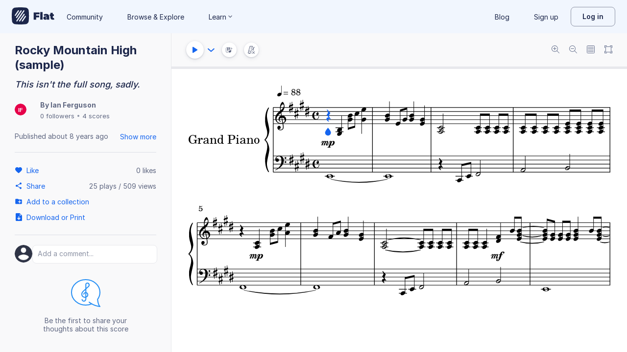

--- FILE ---
content_type: text/plain; charset=UTF-8
request_url: https://api-push.flat.io/socket.io/?access_token=undefined&EIO=4&transport=polling&t=m2t82301
body_size: 104
content:
0{"sid":"UqbdFG0UE1F4577LABh5","upgrades":["websocket"],"pingInterval":25000,"pingTimeout":20000,"maxPayload":1000000}

--- FILE ---
content_type: image/svg+xml
request_url: https://prod.flat-cdn.com/img/avatars/placeholders/IF.svg
body_size: -496
content:
<svg width="32" height="32" viewBox="0 0 32 32" xmlns="http://www.w3.org/2000/svg"><rect fill="#E60049" width="32" height="32" rx="16"/><text font-family="Arial" font-weight="bold" font-size="14" fill="#fff" x="16" y="22" text-anchor="middle">IF</text></svg>

--- FILE ---
content_type: text/javascript
request_url: https://prod.flat-cdn.com/js/14129.b7357dbe69deef1f6ded.min.js
body_size: 7673
content:
(()=>{try{(function(){var T=typeof window!="undefined"?window:typeof global!="undefined"?global:typeof globalThis!="undefined"?globalThis:typeof self!="undefined"?self:{},D=new T.Error().stack;D&&(T._sentryDebugIds=T._sentryDebugIds||{},T._sentryDebugIds[D]="0d6e97fe-605b-42cb-85ee-a0faa7f3e64b",T._sentryDebugIdIdentifier="sentry-dbid-0d6e97fe-605b-42cb-85ee-a0faa7f3e64b")})()}catch(T){}(function(){try{var T=typeof window!="undefined"?window:typeof global!="undefined"?global:typeof globalThis!="undefined"?globalThis:typeof self!="undefined"?self:{};T.SENTRY_RELEASE={id:"37.85.0"}}catch(D){}})();/*! Copyright (c) 2026 Tutteo Ltd. */(self.webpackChunk_flat_flat=self.webpackChunk_flat_flat||[]).push([[14129],{28711:(T,D,r)=>{r.d(D,{default:()=>F});var p=r(130594),x=r(956510);const g="revert",h="mouse",a="keyboardShortcut",o="keyboardFretNumber",u="touchUiPiano",c="touchUiDrums",d="touchUiFretboard",l="midiStep",C="tie",I="unknown",E=I,A=[g,h,a,o,u,c,d,l,C,I];function L(S){const O=`The add note source value: [${S}] is invalid`;throw new x.default("BadAddNoteSource",O)}function U(S){if(!v(S))throw new p.A(S)}function v(S){return A.includes(S)}function f(){return{REVERT:g,MOUSE:h,KEYBOARD_SHORTCUT:a,KEYBOARD_FRET_NUMBER:o,TOUCH_UI_PIANO:u,TOUCH_UI_DRUMS:c,TOUCH_UI_FRETBOARD:d,MIDI_STEP:l,TIE:C,UNKNOWN:I}}const F={REVERT:g,MOUSE:h,KEYBOARD_SHORTCUT:a,KEYBOARD_FRET_NUMBER:o,TOUCH_UI_PIANO:u,TOUCH_UI_DRUMS:c,TOUCH_UI_FRETBOARD:d,MIDI_STEP:l,TIE:C,UNKNOWN:I,DEFAULT:E,values:A,raiseError:L,check:U,isValid:v,getObject:f}},30006:(T,D,r)=>{r.d(D,{A:()=>o});var p=r(895598),x=r(677235),g=r(994001),h=r(399883),a=r(813478);function o(u,c){(0,h.A)(u,c);const d=(0,p.A)(u,c),l=(0,x.A)(u,c),C=(0,g.A)(u,c),I=u.getMeasure(d,l),L=new a.A(I).getVoice(C).getNbNotes();return c.noteIdx===L-1}},71349:(T,D,r)=>{r.d(D,{A:()=>h});var p=r(943139),x=r(30006),g=r(956575);function h(a,o){return(0,x.A)(a,o)?(0,g.A)(a,o):(o=(0,p.default)(o),o.noteIdx++,delete o.graceIdx,o)}},148117:(T,D,r)=>{r.d(D,{A:()=>x});var p=r(895598);function x(g,h){const a=(0,p.A)(g,h),o=g.getNbParts();return a===o-1}},148414:(T,D,r)=>{r.d(D,{A:()=>d});var p=r(943139),x=r(148117),g=r(220085);function h(l,C){return(0,x.A)(l,C)&&(0,g.A)(l,C)}var a=r(895598),o=r(781757),u=r(118914),c=r(880145);function d(l,C){if(h(l,C))return C;let I=(0,p.default)(C);const E=(0,a.A)(l,C);if((0,g.A)(l,C)){const U=E+1;I.partUuid=l.getPartUuid(U),I.staffUuid=l.getPartStaffUuid(U,0)}else{const U=(0,o.A)(l,C);I.staffUuid=l.getPartStaffUuid(E,U+1)}delete I.graceIdx,delete I.voiceUuid,I=(0,u.A)(l,I);const L=(0,c.A)(l,C,I,!1);return I.noteIdx=L,I}},159664:(T,D,r)=>{r.d(D,{A:()=>g});var p=r(618302),x=r(994001);function g(h,a){const o=(0,x.A)(h,a);return(0,p.A)(h,a).getVoice(o)}},175526:(T,D,r)=>{r.d(D,{Ay:()=>h,RC:()=>g,yT:()=>x});var p=(a=>(a.WHOLE="whole",a.HALF="half",a.QUARTER="quarter",a))(p||{});function x(a){switch(a){case"whole":return 4;case"half":return 2;case"quarter":return 1}}function g(a){switch(a){case 4:return"whole";case 2:return"half";default:return"quarter"}}const h=p},220085:(T,D,r)=>{r.d(D,{A:()=>g});var p=r(895598),x=r(781757);function g(h,a){const o=(0,p.A)(h,a),u=h.getPartNbStaves(o);return(0,x.A)(h,a)===u-1}},262827:(T,D,r)=>{r.d(D,{A:()=>Ie});var p=r(465445),x=r(976426),g=r(228534),h=r(561541),a=r(983742),o=r(682347),u=r(482815),c=r(921241),d=r(313017);const l=function(t){this.init(t)};l.cssClass="NoteCursor";const C=l.prototype;C.init=function(t){this.drawingContext=t,this.renderedNote=null,this.parentGroup=null},C.update=function(t,e,s,n,i){if(n=n||0,this.isShifted=i,this.hide(),this.line=t,t>d.default.MAX_LINE||t<d.default.MIN_LINE)return;const w={lines:[t],quarterBaseDuration:u.default.toQuarterDuration(s),nbDots:n,heads:[{line:t,step:e,alter:0,cStep:e,cAlter:0,notehead:c.A.NORMAL}]};this.displayData=new x.A(w),this.renderedNote=new g.A(this.displayData),this.renderedNote.setDrawingContext(this.drawingContext),this.renderedNote.setCssClass(l.cssClass),this.renderedNote.initLocalVerticalAlignment(),this.drawHead(i),this.drawLegeLines(),this.drawDots(),this.renderedNote.bindHeads()},C.drawHead=function(){const t=new h.A(this.displayData);t.canDraw()&&t.draw(this.renderedNote,this.drawingContext)},C.drawLegeLines=function(){const t=new a.A(this.displayData);t.canDraw()&&t.draw(this.renderedNote,this.drawingContext)},C.drawDots=function(){const t=new o.A(this.displayData);t.canDraw()&&t.draw(this.renderedNote,this.drawingContext)},C.getHead=function(){return this.renderedNote.getHead(this.line)},C.setPosition=function(t){this.isShifted&&(t-=this.drawingContext.getSpaceSize()*1.5),this.renderedNote.setPosition(t)},C.move=function(){this.renderedNote.move()},C.setParent=function(t){this.parentGroup=t,this.renderedNote.setParent(t),this.renderedNote.bindToParent()},C.canBeDrawn=function(){return this.renderedNote!==null},C.hide=function(){this.parentGroup!==null&&(this.parentGroup=null,this.renderedNote.unbindFromParent()),this.renderedNote=null},C.getGroup=function(){return this.renderedNote.getGroup()};const I=l,E=function(t){this.init(t)};E.cssClass="notePercuCursor";const A=E.prototype;A.init=function(t){this.drawingContext=t,this.renderedNote=null,this.parentGroup=null},A.update=function(t){this.hide(),t.nbDots=t.nbDots||0,this.line=t.line;const e={lines:[t.line],quarterBaseDuration:u.default.toQuarterDuration(t.durationType),nbDots:t.nbDots,heads:[{line:t.line,notehead:t.notehead}]};this.displayData=new x.A(e),this.renderedNote=new g.A(this.displayData),this.renderedNote.setDrawingContext(this.drawingContext),this.renderedNote.setCssClass(E.cssClass),this.renderedNote.initLocalVerticalAlignment(),this.drawHead(),this.drawLegeLines(),this.drawDots(),this.renderedNote.bindHeads()},A.drawHead=function(){const t=new h.A(this.displayData);t.canDraw()&&t.draw(this.renderedNote,this.drawingContext)},A.drawLegeLines=function(){const t=new a.A(this.displayData);t.canDraw()&&t.draw(this.renderedNote,this.drawingContext)},A.drawDots=function(){const t=new o.A(this.displayData);t.canDraw()&&t.draw(this.renderedNote,this.drawingContext)},A.canBeDrawn=function(){return this.renderedNote!==null},A.getHead=function(){return this.canBeDrawn()?this.renderedNote.getHead(this.line):null},A.setPosition=function(t){this.renderedNote.setPosition(t)},A.move=function(){this.renderedNote.move()},A.setParent=function(t){this.parentGroup=t,this.renderedNote.setParent(t),this.renderedNote.bindToParent()},A.hide=function(){this.parentGroup!==null&&(this.parentGroup=null,this.renderedNote.unbindFromParent()),this.renderedNote=null},A.getGroup=function(){return this.renderedNote.getGroup()};const L=E;var U=r(956510),v=r(891073),f=r(943139),F=r(989447);const S=function(t){this.init(t)};S.cssClass="FretCursor";const O=S.prototype;O.init=function(t){this.drawingContext=t,this.renderedNote=null,this.parentGroup=null},O.update=function(t,e,s){this.hide();const n=e.fret;this.string=Number.parseInt(e.string,10),e=(0,f.default)(e),e.fret+="",e.string+="";const i={frets:[{string:this.string,fretNumber:n}],technical:e,lines:[],staffData:t};this.displayData=new x.A(i),this.renderedNote=new g.A(this.displayData),this.renderedNote.setDrawingContext(this.drawingContext),this.renderedNote.setCssClass(S.cssClass),this.renderedNote.initLocalVerticalAlignment(),s?this.drawFret():this.drawRectangle()},O.drawRectangle=function(){const t=this.renderedNote.getGroup().append("rect"),e=this.drawingContext.getTabSpaceSize(),s=e,n=e,i=this.displayData.getNbStaffLines(),w=F.A.stringToY(this.string,e,i)-s/2;t.attr("width",n),t.attr("height",s),t.attr("class","rect-cursor"),t.attr("transform",`translate(0, ${w})`),t.attr("rx",e/4),this.renderedNote.setFret(this.string,t)},O.drawFret=function(){const t=new v.A(this.displayData);t.canDraw()&&t.draw(this.renderedNote,this.drawingContext)},O.getHead=function(){return this.renderedNote.getFret(this.string)},O.setPosition=function(t){this.renderedNote.setPosition(t)},O.move=function(){this.renderedNote.move()},O.setParent=function(t){this.parentGroup=t,this.renderedNote.setParent(t),this.renderedNote.bindToParent()},O.canBeDrawn=function(){return this.renderedNote!==null},O.hide=function(){this.parentGroup!==null&&(this.parentGroup=null,this.renderedNote.unbindFromParent()),this.renderedNote=null},O.getGroup=function(){return this.renderedNote.getGroup()};const tt=S;var q=r(813478),st=r(645759),nt=r(722362),it=r(520351),at=r(424569);const b={FRET:"fret",NOTE:"note"},et=function(t){this.init(t)};et.cssClass="TabCursor";const N=et.prototype;N.init=function(t){this.settedType=null,this.noteCursor=null,this.fretCursor=null,this.drawingContext=t},N.updateLine=function(t,e,s,n,i){const w=new q.A(t);this.settedType=b.NOTE,this.inferFret(w,e),this.updateNote(e.line,s,n,i),this.updateFret(w,e.fretData,!0)},N.updateTechnicalFret=function(t,e){const s=new q.A(t);this.settedType=b.FRET,this.updateFret(s,e.fretData,!1)},N.updateNote=function(t,e,s,n){this.noteCursor===null&&(this.noteCursor=new I(this.drawingContext)),this.noteCursor.update(t,e,s,n)},N.updateFret=function(t,e,s){this.fretCursor===null&&(this.fretCursor=new tt(this.drawingContext));const i=t.getStaffDetails(0),w=at.A.createFromStaffDetails(i);this.fretCursor.update(w,e,s)},N.inferFret=function(t,e){const n=t.getStaffDetails(0),i=it.default.toClef(n),w=d.default.lineToPitch(e.line,i);e.fretData=(0,nt.A)(w,n)},N.inferLine=function(t,e){e.staffIdx=0,(0,st.A)(t,e);const s=e.pitch,n=t.getClef(e.staffIdx);e.line=d.default.pitchToLine(s,n)},N.getHeads=function(){const t=this.getNoteHead(),e=this.getFretHead();return{note:t,fret:e}},N.getNoteHead=function(){return this.noteCursor.getHead()},N.getFretHead=function(){return this.fretCursor.getHead()},N.hasNoteCursor=function(){return this.noteCursor!==null},N.getNoteCursor=function(){return this.noteCursor},N.getFretCursor=function(){return this.fretCursor},N.canBeDrawn=function(){return this.settedType===b.FRET?this.fretCursor.canBeDrawn():this.noteCursor.canBeDrawn()&&this.fretCursor.canBeDrawn()},N.hide=function(){this.settedType=null,this.hasNoteCursor()&&this.noteCursor.hide(),this.fretCursor.hide()},N.getGroup=function(){if(this.settedType===b.NOTE)return this.getNoteGroup();if(this.settedType===b.FRET)return this.getTabGroup();throw new U.default("Unexpected")},N.getNoteGroup=function(){return this.noteCursor.getGroup()},N.getTabGroup=function(){return this.fretCursor.getGroup()};const Pt=et;var ot=r(916300),Bt=r(916887),vt=r(987826);const ut=function(t){this.init(t)};ut.cssClass="WedgeCursor";const J=ut.prototype;J.init=function(t){this.drawingContext=t,this.wedges=[],this.type=null,this.placement=null},J.update=function(t){this.hide(),this.type=t.type,this.placement=t.placement},J.addSegment=function(t,e,s,n,i){const w=Ft(s),m=new vt.A(this.type,this.placement,w,s),y=t.getMeasure(e);m.setMeasure(y),m.setMeasureIdx(e),m.setDrawingContext(this.drawingContext);const G=zt(i),M=new vt.A(this.type,this.placement,G,i),B=t.getMeasure(n);M.setMeasure(B),M.setMeasureIdx(n),M.setDrawingContext(this.drawingContext);const X=t.getWedgesContainer().getGroup(),P=new Bt.A;P.setLeftAnchor(m),P.setRightAnchor(M),P.setParent(X),P.setDrawingContext(this.drawingContext),P.setCssClass(ut.cssClass),P.updateHorizontalDisplay(),P.updateVerticalDisplay(),this.wedges.push(P)};const Ft=function(t){return t===null?ot.A.LEFT_CONTINUE:ot.A.LEFT},zt=function(t){return t===null?ot.A.RIGHT_CONTINUE:ot.A.RIGHT};J.hide=function(){this.wedges.forEach(Wt),this.wedges=[]};const Wt=function(t){t.unbindFromParent()};J.getGroup=function(){return this.getGroups()},J.getGroups=function(){return this.wedges.map(Ht)};const Ht=function(t){return t.getGroup()};J.canBeDrawn=function(){return!0};const Vt=ut;var Kt=r(523178);const dt=function(t){this.init(t)};dt.cssClass="dynamicCursor";const Q=dt.prototype;Q.init=function(t){this.drawingContext=t,this.dynamic=null,this.parentGroup=null},Q.update=function(t,e){this.hide();const s=0;this.dynamic=new Kt.A(t,e,s),this.dynamic.setCssClass(dt.cssClass),this.dynamic.render(this.drawingContext)},Q.setPosition=function(t){this.dynamic.setPosX(t)},Q.setParent=function(t){this.parentGroup=t,this.dynamic.setParent(t)},Q.draw=function(){this.dynamic.draw()},Q.hide=function(){this.parentGroup!==null&&(this.parentGroup=null,this.dynamic.unbindFromParent()),this.dynamic=null},Q.getGroup=function(){return this.dynamic.getGroup()};const jt=dt;var Mt=r(930552),Xt=r(547057),Tt=r(900091),mt=r(239492),bt=r(559572);const ct=function(t){this.init(t)};ct.cssClass="slurCursor";const Y=ct.prototype;Y.cssClass=ct.cssClass,Y.init=function(t){this.drawingContext=t,this.slurs=[],this.location=null},Y.setLocation=function(t){this.hide(),this.location=t},Y.canBeDrawn=function(){const t=mt.A.create(this.location.startMeasureIdx,this.location.voiceIdx,this.location.startNoteIdx),e=mt.A.create(this.location.stopMeasureIdx,this.location.voiceIdx,this.location.stopNoteIdx);return mt.A.isGreater(e,t)},Y.addSegment=function(t,e,s,n,i){const m=t.getSlurs(this.location.voiceIdx).getGroup(),y=bt.A.AUTO,G=null,M=new Mt.A(Tt.A.START,s,this.location.voiceIdx,G,y);M.setMeasureIdx(e);const B=t.getMeasure(e);M.setMeasure(B);const K=new Mt.A(Tt.A.STOP,i,this.location.voiceIdx,G,y);K.setMeasureIdx(n);const X=t.getMeasure(n);K.setMeasure(X);const P=new Xt.A;P.setCssClass(this.cssClass),P.setParent(m),P.setStaff(t),P.setLeftAnchor(M),P.setRightAnchor(K),P.setDrawingContext(this.drawingContext),P.updateHorizontalDisplay(),P.draw(),this.slurs.push(P)},Y.hide=function(){this.slurs.forEach(Jt),this.slurs=[]};const Jt=function(t){t.unbindFromParent()};Y.getGroups=function(){return this.slurs.map(Qt)};const Qt=function(t){return t.getGroup()},Yt=ct,ht=function(t){this.init(t)};ht.cssClass="GraceCursor";const z=ht.prototype;z.init=function(t){this.drawingContext=t,this.renderedNote=null,this.parentGroup=null},z.update=function(t,e,s){this.hide(),this.line=t;const n={lines:[t],quarterBaseDuration:u.default.toQuarterDuration(s),nbDots:0,heads:[{line:t,notehead:c.A.NORMAL,step:e,alter:0,cStep:e,cAlter:0}],isGrace:!0};this.displayData=new x.A(n),this.renderedNote=new g.A(this.displayData),this.renderedNote.setDrawingContext(this.drawingContext),this.renderedNote.setCssClass(ht.cssClass),this.renderedNote.initLocalVerticalAlignment(),this.drawHead(),this.drawLegeLines(),this.drawDots(),this.renderedNote.bindHeads()},z.drawHead=function(){const t=new h.A(this.displayData);t.canDraw()&&t.draw(this.renderedNote,this.drawingContext)},z.drawLegeLines=function(){const t=new a.A(this.displayData);t.canDraw()&&t.draw(this.renderedNote,this.drawingContext)},z.drawDots=function(){const t=new o.A(this.displayData);t.canDraw()&&t.draw(this.renderedNote,this.drawingContext)},z.getHead=function(){return this.renderedNote.getHead(this.line)},z.setPosition=function(t){this.renderedNote.setPosition(t)},z.move=function(){this.renderedNote.move()},z.setParent=function(t){this.parentGroup=t,this.renderedNote.setParent(t),this.renderedNote.bindToParent()},z.canBeDrawn=function(){return this.renderedNote!==null},z.hide=function(){this.parentGroup!==null&&(this.parentGroup=null,this.renderedNote.unbindFromParent()),this.renderedNote=null},z.getGroup=function(){return this.renderedNote.getGroup()};const $t=ht,lt=function(t){this.init(t)};lt.cssClass="GracePercuCursor";const W=lt.prototype;W.init=function(t){this.drawingContext=t,this.renderedNote=null,this.parentGroup=null},W.update=function(t){this.hide(),this.line=t.line;const e={lines:[t.line],quarterBaseDuration:u.default.toQuarterDuration(t.durationType),nbDots:0,heads:[{line:t.line,notehead:t.notehead}],isGrace:!0};this.displayData=new x.A(e),this.renderedNote=new g.A(this.displayData),this.renderedNote.setDrawingContext(this.drawingContext),this.renderedNote.setCssClass(lt.cssClass),this.renderedNote.initLocalVerticalAlignment(),this.drawHead(),this.drawLegeLines(),this.drawDots(),this.renderedNote.bindHeads()},W.drawHead=function(){const t=new h.A(this.displayData);t.canDraw()&&t.draw(this.renderedNote,this.drawingContext)},W.drawLegeLines=function(){const t=new a.A(this.displayData);t.canDraw()&&t.draw(this.renderedNote,this.drawingContext)},W.drawDots=function(){const t=new o.A(this.displayData);t.canDraw()&&t.draw(this.renderedNote,this.drawingContext)},W.getHead=function(){return this.renderedNote.getHead(this.line)},W.setPosition=function(t){this.renderedNote.setPosition(t)},W.move=function(){this.renderedNote.move()},W.setParent=function(t){this.parentGroup=t,this.renderedNote.setParent(t),this.renderedNote.bindToParent()},W.canBeDrawn=function(){return this.renderedNote!==null},W.hide=function(){this.parentGroup!==null&&(this.parentGroup=null,this.renderedNote.unbindFromParent()),this.renderedNote=null},W.getGroup=function(){return this.renderedNote.getGroup()};const Zt=lt;var _t=r(205929);const ft=function(t){this.init(t)};ft.cssClass="pizzicatoCursor";const $=ft.prototype;$.init=function(t){this.drawingContext=t,this.pizzicato=null,this.parentGroup=null},$.update=function(t,e){this.hide();const s=0;this.pizzicato=new _t.A(t,e,s),this.pizzicato.render(this.drawingContext),this.pizzicato.setCssClass(ft.cssClass)},$.setPosition=function(t){this.pizzicato.setPosX(t)},$.setParent=function(t){this.parentGroup=t,this.pizzicato.setParent(t)},$.draw=function(){this.pizzicato.draw()},$.hide=function(){this.parentGroup!==null&&(this.parentGroup=null,this.pizzicato.unbindFromParent()),this.pizzicato=null},$.getGroup=function(){return this.pizzicato.getText()};const kt=ft;var qt=r(803831);const gt=function(t){this.init(t)};gt.cssClass="muteCursor";const Z=gt.prototype;Z.init=function(t){this.drawingContext=t,this.mute=null,this.parentGroup=null},Z.update=function(t,e){this.hide();const s=0;this.mute=new qt.A({placement:t,type:e,timePos:s}),this.mute.setDrawingContext(this.drawingContext),this.mute.setCssClass(gt.cssClass),this.mute.render()},Z.setPosition=function(t){this.mute.setPosX(t)},Z.setParent=function(t){this.parentGroup=t,this.mute.setParent(t)},Z.draw=function(){this.mute.draw()},Z.hide=function(){this.parentGroup!==null&&(this.parentGroup=null,this.mute.unbindFromParent()),this.mute=null},Z.getGroup=function(){return this.mute.getPath()};const te=gt;var yt=r(571670),ee=r(281850),Ct=r(515931),Et=r(730216),re=r(583292);const pt=function(t){this.init(t)};pt.cssClass="PedalCursorLine";const j=pt.prototype;j.init=function(t){this.drawingContext=t,this.pedals=[],this.placement=re.A.BELOW},j.update=function(){this.hide()},j.addSegment=function(t,e,s,n,i){let w=null;s===null&&(w=Et.A.LEFT);const m=new yt.A(Ct.A.START,this.placement,s,w),y=t.getMeasure(e);m.setMeasure(y),m.setDrawingContext(this.drawingContext);let G=null;i===null&&(G=Et.A.RIGHT);const M=new yt.A(Ct.A.STOP,this.placement,i,G),B=t.getMeasure(n);M.setMeasure(B),M.setDrawingContext(this.drawingContext);const X=t.getPedalsContainer().getGroup(),P=new ee.A;P.setLeftAnchor(m),P.setRightAnchor(M),P.setParent(X),P.setDrawingContext(this.drawingContext),P.setCssClass(pt.cssClass),P.updateHorizontalDisplay(),P.updateVerticalDisplay(),this.pedals.push(P)},j.hide=function(){this.pedals.forEach(this.hidePedal),this.pedals=[]},j.hidePedal=function(t){t.unbindFromParent()},j.getGroup=function(){return this.getGroups()},j.getGroups=function(){return this.pedals.map(this.getPedalGroup)},j.getPedalGroup=function(t){return t.getGroup()},j.canBeDrawn=function(){return!0};const se=pt;var Nt=r(846453);const rt=function(t){this.init(t)};rt.cssClass="PedalCursor";const _=rt.prototype;_.init=function(t){this.drawingContext=t,this.pedals=[],this.placement=null},_.update=function(t){this.hide(),this.placement=t},_.addSegment=function(t,e,s,n,i){const w=new Nt.A(Ct.A.START,this.placement,s);let y=t.getMeasure(e).tickableContent,G=y.timePosToX(s);w.setCssClass(rt.cssClass),w.setPosX(G),y.formatDirectionVertical(w),w.setParent(y.group),w.render(this.drawingContext),w.draw();const M=new Nt.A(Ct.A.STOP,this.placement,i);y=t.getMeasure(n).tickableContent,G=y.timePosToX(i),M.setCssClass(rt.cssClass),M.setPosX(G),y.formatDirectionVertical(M),M.setParent(y.group),M.render(this.drawingContext),M.draw(),this.pedals.push(w),this.pedals.push(M)},_.hide=function(){this.pedals.forEach(ne),this.pedals=[]};const ne=function(t){t.unbindFromParent()};_.getGroup=function(){return this.getGroups()},_.getGroups=function(){return this.pedals.map(ie)};const ie=function(t){return t.getGroup()};_.canBeDrawn=function(){return!0};const ae=rt;var Gt=r(967602),oe=r(449099),At=r(352627),It=r(178701),Lt=r(51512);const Dt=function(t){this.init(t)};Dt.cssClass="OctaveShiftCursor";const H=Dt.prototype;H.init=function(t){this.drawingContext=t,this.octaveShifts=[],this.type=null,this.size=null,this.placement=null},H.update=function(t){this.hide(),this.size=t.size,this.placement=t.placement,this.updateType()},H.updateType=function(){if(this.placement===At.A.ABOVE)this.type=It.A.DOWN;else if(this.placement===At.A.BELOW)this.type=It.A.UP;else throw new U.default("Unexpected")},H.addSegment=function(t,e,s,n,i){let w=null;s===null&&(w=Lt.A.LEFT);const m=new Gt.A(this.type,this.size,this.placement,s,w),y=t.getMeasure(e);m.setMeasure(y),m.setDrawingContext(this.drawingContext);let G=null;i===null&&(G=Lt.A.RIGHT);const M=this.getRightType(i),B=new Gt.A(M,this.size,this.placement,i,G),K=t.getMeasure(n);B.setMeasure(K),B.setDrawingContext(this.drawingContext);const P=t.getOctaveShiftsContainer().getGroup(),R=new oe.A;R.setLeftAnchor(m),R.setRightAnchor(B),R.setParent(P),R.setDrawingContext(this.drawingContext),R.setCssClass(Dt.cssClass),R.updateHorizontalDisplay(),R.updateVerticalDisplay(),this.octaveShifts.push(R)},H.getRightType=function(t){return t===null?this.type:It.A.STOP},H.hide=function(){this.octaveShifts.forEach(this.hideOctaveShift),this.octaveShifts=[]},H.hideOctaveShift=function(t){t.unbindFromParent()},H.getGroup=function(){return this.getGroups()},H.getGroups=function(){return this.octaveShifts.map(this.getOctaveShiftGroup)},H.getOctaveShiftGroup=function(t){return t.getGroup()},H.canBeDrawn=function(){return!0};const ue=Dt;var de=r(501320),Ot=r(413313),ce=r(583328),St=r(925982);const xt=function(t){this.init(t)};xt.cssClass="TempoChangeCursor";const k=xt.prototype;k.init=function(t){this.drawingContext=t,this.tempoChanges=[],this.type=null,this.placement=null},k.update=function(t){this.hide(),this.type=t.type,this.placement=At.A.ABOVE},k.addSegment=function(t,e,s,n,i){let w,m;s===null&&(w=Ot.A.LEFT);const y=new St.A(this.type,this.placement,s,w),G=t.getMeasure(e);y.setMeasure(G),y.setMeasureIdx(e),y.setDrawingContext(this.drawingContext),i===null&&(m=Ot.A.RIGHT);const M=new St.A(de.A.STOP,this.placement,i,m),B=t.getMeasure(n);M.setMeasure(B),M.setMeasureIdx(n),M.setDrawingContext(this.drawingContext);const X=t.getTempoChangesContainer().getGroup(),P=new ce.A;P.setLeftAnchor(y),P.setRightAnchor(M),P.setParent(X),P.setDrawingContext(this.drawingContext),P.setCssClass(xt.cssClass),P.updateHorizontalDisplay(),P.updateVerticalDisplay(),this.tempoChanges.push(P)},k.hide=function(){this.tempoChanges.forEach(he),this.tempoChanges=[]};const he=function(t){t.unbindFromParent()};k.getGroup=function(){return this.getGroups()},k.getGroups=function(){return this.tempoChanges.map(le)};const le=function(t){return t.getGroup()};k.canBeDrawn=function(){return!0};const fe=xt;var Rt=r(633702),ge=r(835968),Ce=r(161848),Ut=r(983953);const wt=function(t){this.init(t)};wt.cssClass="PluckedRangeCursor";const V=wt.prototype;V.init=function(t){this.drawingContext=t,this.pluckedRanges=[],this.type=null,this.placement=null},V.update=function(t){this.hide(),this.type=t.type,this.placement=t.placement},V.addSegment=function(t,e,s,n,i){let w=null;s===null&&(w=Ut.A.LEFT);const m=new Rt.A(this.type,this.placement,s,w),y=t.getMeasure(e);m.setMeasure(y),m.setDrawingContext(this.drawingContext);let G=null;i===null&&(G=Ut.A.RIGHT);const M=this.getRightType(i),B=new Rt.A(M,this.placement,i,G),K=t.getMeasure(n);B.setMeasure(K),B.setDrawingContext(this.drawingContext);const P=t.getPluckedRangesContainer().getGroup(),R=new ge.A;R.setLeftAnchor(m),R.setRightAnchor(B),R.setParent(P),R.setDrawingContext(this.drawingContext),R.setCssClass(wt.cssClass),R.updateHorizontalDisplay(),R.updateVerticalDisplay(),this.pluckedRanges.push(R)},V.getRightType=function(t){return t===null?this.type:Ce.A.STOP},V.hide=function(){this.pluckedRanges.forEach(this.hidePluckedRange),this.pluckedRanges=[]},V.hidePluckedRange=function(t){t.unbindFromParent()},V.getGroup=function(){return this.getGroups()},V.getGroups=function(){return this.pluckedRanges.map(this.getPluckedRangeGroup)},V.getPluckedRangeGroup=function(t){return t.getGroup()},V.canBeDrawn=function(){return!0};const pe=wt;var De=r(249311),xe=r(737230),we=r(795108),Pe=r(816692),me=r(148424),Ae=r(180254);class Ie{constructor(){this.target=null,this.currentCursor=null,this.reset()}setTarget(e){this.target=e,this.reset()}reset(){this.noteCursor=null,this.percuCursor=null,this.tabCursor=null,this.dynamicCursor=null,this.wedgeCursor=null,this.slurCursor=null,this.GraceCursor=null,this.gracePercuCursor=null,this.pizzicatoCursor=null,this.pedalCursor=null,this.octaveShiftCursor=null,this.pluckedRangeCursor=null,this.tempoChangeCursor=null,this.currentCursor!==null&&(this.currentCursor.hide(),this.currentCursor=null)}drawNoteCursor(e,s,n,i){if(e=this.uuidToIdx(e),!this.isPartDisplayed(e.partIdx))return null;const w=this.retrieveStep(e);this.convertDataToDisplayIdx(e);const m=this.getNoteCursor();return this.updateCurrentCursor(m),m.update(e.line,w,s,n,i),m.canBeDrawn()?(this.drawBasicCursor(e,m),m.getHead()):null}retrieveStep(e){const n=this.getScoreData().getMeasure(e.partIdx,e.measureIdx),w=De.default.getWrappedClef(n).getEntry(e.staffIdx),m=d.default.lineToPitch(e.line,w);return d.default.getStep(m)}drawGraceCursor(e,s){if(e=this.uuidToIdx(e),!this.isPartDisplayed(e.partIdx))return null;const n=this.retrieveStep(e);this.convertDataToDisplayIdx(e);const i=this.getGraceCursor();return this.updateCurrentCursor(i),i.update(e.line,n,s),i.canBeDrawn()&&this.target.drawGraceCursor(e,i),i.getHead()}drawGracePercuCursor(e,s){if(e=this.uuidToIdx(e),!this.isPartDisplayed(e.partIdx))return null;this.convertDataToDisplayIdx(e);const n=this.getGracePercuCursor();return this.updateCurrentCursor(n),n.update(s),n.canBeDrawn()&&this.target.drawGraceCursor(e,n),n.getHead()}drawPercuCursor(e,s){if(e=this.uuidToIdx(e),!this.isPartDisplayed(e.partIdx))return null;this.convertDataToDisplayIdx(e);const n=this.getPercuCursor();return this.updateCurrentCursor(n),n.update(s),this.drawBasicCursor(e,n),n.getHead()}drawTabCursorByLine(e,s,n){if(e=this.uuidToIdx(e),!this.isPartDisplayed(e.partIdx))return null;const i=this.getTabCursor();this.updateCurrentCursor(i);const w=this.getMeasureJson(e);e.staffIdx=0;const m=this.retrieveStep(e);return i.updateLine(w,e,m,s,n),this.convertDataToDisplayIdx(e),this.drawTabCursor(e,i),i.getNoteHead()}drawTabCursorByFret(e,s,n){if(e=this.uuidToIdx(e),!this.isPartDisplayed(e.partIdx))return null;const i=this.getTabCursor();this.updateCurrentCursor(i);const w=this.getMeasureJson(e);return i.updateTechnicalFret(w,e,s,n),this.convertDataToDisplayIdx(e),this.drawTabCursor(e,i),i.getFretHead()}drawDynamicCursor(e,s,n){if(e=this.uuidToIdx(e),!this.isPartDisplayed(e.partIdx))return null;const i=this.getDynamicCursor();this.updateCurrentCursor(i),i.update(s,n),this.target.drawDynamicCursor(e,i)}drawPizzicatoCursor(e,s,n){if(e=this.uuidToIdx(e),!this.isPartDisplayed(e.partIdx))return null;this.convertDataToDisplayIdx(e);const i=this.getPizzicatoCursor();this.updateCurrentCursor(i),i.update(s,n),this.target.drawPizzicatoCursor(e,i)}drawMuteCursor(e,s,n){if(e=this.uuidToIdx(e),!this.isPartDisplayed(e.partIdx))return null;this.convertDataToDisplayIdx(e);const i=this.getMuteCursor();this.updateCurrentCursor(i),i.update(s,n),this.target.drawMuteCursor(e,i)}drawWedgeCursor(e,s){if(e=this.uuidToIdx(e),!this.isPartDisplayed(e.partIdx))return null;this.convertDataToDisplayIdx(e);const n=this.getWedgeCursor();return this.updateCurrentCursor(n),n.update(s),typeof e.startMeasureIdx!="undefined"?this.drawHorizontalCursor(e,n):this.drawHorizontalMeasureWideCursor(e,n),n.getGroups()}drawTempoChangeCursor(e,s){if(e=this.uuidToIdx(e),!this.isPartDisplayed(e.partIdx))return null;this.convertDataToDisplayIdx(e);const n=this.getTempoChangeCursor();return this.updateCurrentCursor(n),n.update(s),typeof e.startMeasureIdx!="undefined"?this.drawHorizontalCursor(e,n):this.drawHorizontalMeasureWideCursor(e,n),n.getGroups()}drawPedalCursorLine(e,s){if(e=this.uuidToIdx(e),!this.isPartDisplayed(e.partIdx))return null;this.convertDataToDisplayIdx(e);const n=this.getPedalCursorLine();return this.updateCurrentCursor(n),n.update(s),typeof e.startMeasureIdx!="undefined"?this.drawHorizontalCursor(e,n):this.drawHorizontalMeasureWideCursor(e,n),n.getGroups()}drawPedalCursor(e,s){if(e=this.uuidToIdx(e),!this.isPartDisplayed(e.partIdx))return null;this.convertDataToDisplayIdx(e);const n=this.getPedalCursor();return this.updateCurrentCursor(n),n.update(s),typeof e.startMeasureIdx!="undefined"?this.drawHorizontalCursor(e,n):this.drawHorizontalMeasureWideCursor(e,n),n.getGroups()}drawSlurCursor(e){if(e=this.uuidToIdx(e),!this.isPartDisplayed(e.partIdx))return null;this.convertDataToDisplayIdx(e);const s=this.getSlurCursor();return this.updateCurrentCursor(s),s.setLocation(e),s.canBeDrawn()?(this.target.drawCrossMeasureNoteCursor(e,s),s.getGroups()):null}drawOctaveShiftCursor(e,s){if(e=this.uuidToIdx(e),!this.isPartDisplayed(e.partIdx))return null;this.convertDataToDisplayIdx(e);const n=this.getOctaveShiftCursor();return this.updateCurrentCursor(n),n.update(s),typeof e.startMeasureIdx!="undefined"?this.drawHorizontalCursor(e,n):this.drawHorizontalMeasureWideCursor(e,n),n.getGroups()}drawPluckedRangeCursor(e,s){if(e=this.uuidToIdx(e),!this.isPartDisplayed(e.partIdx))return null;this.convertDataToDisplayIdx(e);const n=this.getPluckedRangeCursor();return this.updateCurrentCursor(n),n.update(s),typeof e.startMeasureIdx!="undefined"?this.drawHorizontalCursor(e,n):this.drawHorizontalMeasureWideCursor(e,n),n.getGroups()}drawBasicCursor(e,s){s.canBeDrawn()&&this.target.drawBasicCursor(e,s)}drawTabCursor(e,s){s.canBeDrawn()&&this.target.drawTabCursor(e,s)}drawHorizontalMeasureWideCursor(e,s){s.canBeDrawn()&&this.target.drawHorizontalMeasureWideCursor(e,s)}drawHorizontalCursor(e,s){s.canBeDrawn()&&this.target.drawHorizontalCursor(e,s)}updateCurrentCursor(e){this.currentCursor!==null&&e!==this.currentCursor&&this.currentCursor.hide(),this.currentCursor=e}getDynamicCursor(){if(!this.dynamicCursor){const e=this.target.getDrawingContext();this.dynamicCursor=new jt(e)}return this.dynamicCursor}getPizzicatoCursor(){if(!this.pizzicatoCursor){const e=this.target.getDrawingContext();this.pizzicatoCursor=new kt(e)}return this.pizzicatoCursor}getMuteCursor(){if(!this.muteCursor){const e=this.target.getDrawingContext();this.muteCursor=new te(e)}return this.muteCursor}getPercuCursor(){if(!this.percuCursor){const e=this.target.getDrawingContext();this.percuCursor=new L(e)}return this.percuCursor}getWedgeCursor(){if(!this.wedgeCursor){const e=this.target.getDrawingContext();this.wedgeCursor=new Vt(e)}return this.wedgeCursor}getTempoChangeCursor(){if(!this.tempoChangeCursor){const e=this.target.getDrawingContext();this.tempoChangeCursor=new fe(e)}return this.tempoChangeCursor}getPedalCursorLine(){if(!this.pedalCursor){const e=this.target.getDrawingContext();this.pedalCursor=new se(e)}return this.pedalCursor}getPedalCursor(){if(!this.pedalCursor){const e=this.target.getDrawingContext();this.pedalCursor=new ae(e)}return this.pedalCursor}getNoteCursor(){if(this.noteCursor===null){const e=this.target.getDrawingContext();this.noteCursor=new I(e)}return this.noteCursor}getGraceCursor(){if(this.GraceCursor===null){const e=this.target.getDrawingContext();this.GraceCursor=new $t(e)}return this.GraceCursor}getGracePercuCursor(){if(this.gracePercuCursor===null){const e=this.target.getDrawingContext();this.gracePercuCursor=new Zt(e)}return this.gracePercuCursor}getTabCursor(){if(this.tabCursor===null){const e=this.target.getDrawingContext();this.tabCursor=new Pt(e)}return this.tabCursor}getSlurCursor(){if(this.slurCursor===null){const e=this.target.getDrawingContext();this.slurCursor=new Yt(e)}return this.slurCursor}getOctaveShiftCursor(){if(!this.octaveShiftCursor){const e=this.target.getDrawingContext();this.octaveShiftCursor=new ue(e)}return this.octaveShiftCursor}getPluckedRangeCursor(){if(!this.pluckedRangeCursor){const e=this.target.getDrawingContext();this.pluckedRangeCursor=new pe(e)}return this.pluckedRangeCursor}getCursorGroup(){return this.currentCursor.getGroup()}removeCursor(){this.currentCursor&&this.currentCursor.hide()}getMeasureJson(e){return this.getScoreData().getMeasure(e.partIdx,e.measureIdx)}uuidToIdx(e){e=(0,f.default)(e);const s=this.getScoreData();return(0,xe.default)(s,e),(0,we.default)(s,e),(0,Pe.default)(s,e),(0,me.default)(s,e),(0,Ae.default)(s,e),ve(s,e),Me(s,e),Te(e),e}getScoreData(){return this.target.getScoreData()}isPartDisplayed(e){return this.getScoreDataCache().isPartDisplayed(e)}convertDataToDisplayIdx(e){const s=this.getScoreDataCache();e.partIdx=s.dataToDisplayedPartIdx(e.partIdx)}getScoreDataCache(){return this.target.getScoreDataCache()}}function ve(t,e){if(typeof e.startVoiceUuid!="undefined")if(t.hasPartVoiceUuid(e.partIdx,e.startVoiceUuid))e.startVoiceIdx=t.getPartVoiceIdxFromUuid(e.partIdx,e.startVoiceUuid),delete e.startVoiceUuid;else throw new p.default(e.startVoiceUuid,p.default.GET)}function Me(t,e){if(typeof e.stopVoiceUuid!="undefined")if(t.hasPartVoiceUuid(e.partIdx,e.stopVoiceUuid))e.stopVoiceIdx=t.getPartVoiceIdxFromUuid(e.partIdx,e.stopVoiceUuid),delete e.stopVoiceUuid;else throw new p.default(e.stopVoiceUuid,p.default.GET)}function Te(t){typeof t.voiceIdx!="undefined"&&(t.startVoiceIdx=t.voiceIdx,t.stopVoiceIdx=t.voiceIdx)}},274803:(T,D,r)=>{r.d(D,{A:()=>u});var p=r(943139),x=r(677235),g=r(317292),h=r(666794),a=r(118914),o=r(150880);function u(c,d){if((0,g.A)(c,d))return(0,o.A)(c,d);{d=(0,p.default)(d);const l=(0,x.A)(c,d);return d.measureUuid=c.getMeasureUuid(l-1),d=(0,a.A)(c,d),(0,h.A)(c,d)}}},317292:(T,D,r)=>{r.d(D,{A:()=>x});var p=r(677235);function x(g,h){return(0,p.A)(g,h)===0}},399883:(T,D,r)=>{r.d(D,{A:()=>a});var p=r(895598),x=r(677235),g=r(994001),h=r(813478);function a(o,u){const c=(0,p.A)(o,u),d=(0,x.A)(o,u),l=(0,g.A)(o,u),C=o.getMeasure(c,d);new h.A(C).getVoice(l).checkNoteIdx(u.noteIdx)}},524761:(T,D,r)=>{r.d(D,{A:()=>o});var p=r(943139),x=r(813478),g=r(895598),h=r(677235),a=r(994001);function o(u,c){const d=(0,g.A)(u,c),l=(0,h.A)(u,c),C=u.getMeasure(d,l),I=new x.A(C),E=(0,a.A)(u,c),A=I.getVoice(E),L=(0,p.default)(c),U=0;return L.noteIdx=U,A.hasGrace(U)?L.graceIdx=0:delete L.graceIdx,L}},525257:(T,D,r)=>{r.d(D,{A:()=>A});var p=r(943139),x=r(760807),g=r(895598),h=r(677235),a=r(994001),o=r(813478);function u(v,f){if((0,x.A)(v,f),f.noteIdx>0)return!1;const F=(0,g.A)(v,f),S=(0,h.A)(v,f),O=(0,a.A)(v,f),tt=v.getMeasure(F,S);return new o.A(tt).getVoice(O).hasGrace(f.noteIdx)?f.graceIdx===0:!0}var c=r(317292),d=r(666794),l=r(118914),C=r(524761);function I(v,f){if((0,c.A)(v,f))return(0,C.A)(v,f);{f=(0,p.default)(f);const F=(0,h.A)(v,f);return f.measureUuid=v.getMeasureUuid(F-1),f=(0,l.A)(v,f),(0,d.A)(v,f)}}var E=r(159664);function A(v,f){if(u(v,f))return I(v,f);{f=(0,p.default)(f);const F=(0,E.A)(v,f);return typeof f.graceIdx!="undefined"?L(F,f):U(F,f),f}}function L(v,f){f.graceIdx>0?f.graceIdx--:(delete f.graceIdx,f.noteIdx--)}function U(v,f){v.hasGrace(f.noteIdx)?f.graceIdx=v.getNbGraces(f.noteIdx)-1:f.noteIdx--}},645759:(T,D,r)=>{r.d(D,{A:()=>u});var p=r(956510),x=r(619695);const g=function(c,d){if(typeof d.fretData!="undefined"){const l=h(c,d),C=a(c,d),I=(0,x.A)(d.fretData,l,C);d.pitch=I}},h=function(c,d){const l=o(c,d);return c.getStaffDetails(l)},a=function(c,d){const l=o(c,d);return c.getKey(l)},o=function(c,d){if(typeof d.staffIdx!="undefined")return d.staffIdx;if(typeof d.voiceIdx!="undefined")return c.getVoiceMainStaffIdx(d.voiceIdx);{const l="Cannot convert fret to pitch since there is no staffIdx informations.";throw new p.default("NoStaffIdx",l)}},u=g},721807:(T,D,r)=>{r.d(D,{A:()=>x});var p=r(813478);const x=p.A},768837:(T,D,r)=>{r.d(D,{A:()=>a});var p=r(943139),x=r(399883);function g(o,u){return(0,x.A)(o,u),u.noteIdx===0}var h=r(274803);function a(o,u){return g(o,u)?(0,h.A)(o,u):(u=(0,p.default)(u),u.noteIdx--,delete u.graceIdx,u)}},880145:(T,D,r)=>{r.d(D,{A:()=>I});var p=r(137135),x=r(120518),g=r(249311),h=r(618302),a=r(560702);const o="NOT_SAME_MEASURE",u="The two position should be on the same measure column.";function c(E,A){if(E.measureUuid!==A.measureUuid)throw new a.default(u,o)}var d=r(994001),l=r(399883),C=r(943501);function I(E,A,L,U){(0,l.A)(E,A);const v=(0,h.A)(E,A),f=(0,d.A)(E,A),F=v.getVoice(f);c(A,L);let S=F.getRangeSpace(0,A.noteIdx);if(U){const Pt=F.getNote(A.noteIdx);S+=p.default.getDuration(Pt)}const O=(0,h.A)(E,L),tt=(0,d.A)(E,L),q=O.getVoice(tt),st=v.getMeasure();if(S===g.default.getNbDivisions(st))return q.getNbNotes()-1;const nt=v.getDpqValue(),it=O.getDpqValue(),at=x.default.lcm(it,nt),b=S*at/nt,et=at/it;return(0,C.A)(q,et,b)}},896707:(T,D,r)=>{r.d(D,{default:()=>x});var p=r(550642);function x(a,o){if(a===null)return 0;const u=g(o);return(0,p.A)(u,a).startMeasureIdx}const g=function(a){a.recomputeUsedWidth(),a.needRecomputeUsedWidth()&&a.recomputeUsedWidth();const o=a.measures.map(h),u=o.length,c=[0];let d=0;for(let l=0;l<u-1;l++){const C=o[l];d+=C,c.push(d)}return c};function h(a){return a.getWidth()}}}]);})();

//# sourceMappingURL=14129.b7357dbe69deef1f6ded.min.js.map

--- FILE ---
content_type: text/javascript
request_url: https://prod.flat-cdn.com/js/libs.i18n.c017e974a44f97b2ea59.min.js
body_size: 19748
content:
(()=>{try{(function(){var k=typeof window!="undefined"?window:typeof global!="undefined"?global:typeof globalThis!="undefined"?globalThis:typeof self!="undefined"?self:{},B=new k.Error().stack;B&&(k._sentryDebugIds=k._sentryDebugIds||{},k._sentryDebugIds[B]="1206ca46-d681-422b-b725-a4a4e43c4d11",k._sentryDebugIdIdentifier="sentry-dbid-1206ca46-d681-422b-b725-a4a4e43c4d11")})()}catch(k){}(function(){try{var k=typeof window!="undefined"?window:typeof global!="undefined"?global:typeof globalThis!="undefined"?globalThis:typeof self!="undefined"?self:{};k.SENTRY_RELEASE={id:"37.85.0"}}catch(B){}})();/*! Copyright (c) 2026 Tutteo Ltd. */(self.webpackChunk_flat_flat=self.webpackChunk_flat_flat||[]).push([[74407],{623892:(k,B,v)=>{v.d(B,{Ay:()=>xe,Bd:()=>Oe});var be=v(721107),G=v(275459);const oe=Symbol();function xe(O,{i18next:x,rerenderOn:S=["languageChanged","loaded","added","removed"],slotStart:P="{",slotEnd:L="}"}){const I=(0,be.IJ)(new Date),V=()=>(0,G.dY)(()=>{I.value=new Date}),K=()=>I.value;S.forEach(D=>{var U;switch(D){case"added":case"removed":(U=x.store)==null||U.on(D,V);break;default:x.on(D,V);break}}),O.component("i18next",we);const Le=()=>x.isInitialized;O.config.globalProperties.$t=le(x.t.bind(x),K,Le);const Q=new Proxy(x,{get(D,U){return K(),Reflect.get(D,U)}});O.config.globalProperties.$i18next=Q,O.provide(oe,{i18next:Q,slotPattern:Pe(P,L),withAccessRecording(D,U){return le(D,K,U)}})}function Oe(O,x){const{i18next:S,withAccessRecording:P}=ue();let L;return x!=null&&x.lng?L=S.getFixedT(x.lng,O,x==null?void 0:x.keyPrefix):L=S.getFixedT(null,O!=null?O:null,x==null?void 0:x.keyPrefix),{i18next:S,t:P(L,Se(S,O))}}function Se(O,x=[]){let S;return()=>{if(S===void 0)if(O.isInitialized){const P=(typeof x=="string"?[x]:x).filter(L=>!O.hasLoadedNamespace(L));P.length?(S=!1,O.loadNamespaces(P).then(()=>S=!0)):S=!0}else return!1;return S}}function le(O,x,S){return new Proxy(O,{apply:function(P,L,I){return x(),S()?Reflect.apply(P,L,I):""}})}function ue(){const O=(0,G.WQ)(oe);if(!O)throw new Error("i18next-vue: Make sure to register the i18next-vue plugin using app.use(...).");return O}function Pe(O,x){const S=`${O}\\s*([a-z0-9\\-]+)\\s*${x}`;return new RegExp(S,"gi")}const we=(0,G.pM)({props:{translation:{type:String,required:!0}},setup(O,{slots:x}){const{slotPattern:S}=ue();return()=>{const P=O.translation,L=[];let I,V=0;for(;(I=S.exec(P))!==null;){L.push(P.substring(V,I.index));const K=x[I[1]];K?L.push(...K()):L.push(I[0]),V=S.lastIndex}return L.push(P.substring(V)),L}}})},674548:(k,B,v)=>{v.d(B,{aK:()=>Qt.Ay,MR:()=>A,E9:()=>ss});var be=v(165714),G=v(730373),oe=v.t(G,2),xe=v(139038),Oe=v.t(xe,2),Se=v(968552),le=v.t(Se,2),ue=v(308025),Pe=v.t(ue,2),we=v(730402),O=v.t(we,2),x=v(483556),S=v.t(x,2),P=v(948057),L=v(645369),I=v.n(L),V=Object.defineProperty,K=Object.defineProperties,Le=Object.getOwnPropertyDescriptors,Q=Object.getOwnPropertySymbols,D=Object.prototype.hasOwnProperty,U=Object.prototype.propertyIsEnumerable,Ae=(i,e,t)=>e in i?V(i,e,{enumerable:!0,configurable:!0,writable:!0,value:t}):i[e]=t,g=(i,e)=>{for(var t in e||(e={}))D.call(e,t)&&Ae(i,t,e[t]);if(Q)for(var t of Q(e))U.call(e,t)&&Ae(i,t,e[t]);return i},M=(i,e)=>K(i,Le(e));const p=i=>typeof i=="string",Y=()=>{let i,e;const t=new Promise((s,n)=>{i=s,e=n});return t.resolve=i,t.reject=e,t},Te=i=>i==null?"":""+i,ft=(i,e,t)=>{i.forEach(s=>{e[s]&&(t[s]=e[s])})},ct=/###/g,ke=i=>i&&i.indexOf("###")>-1?i.replace(ct,"."):i,Fe=i=>!i||p(i),Z=(i,e,t)=>{const s=p(e)?e.split("."):e;let n=0;for(;n<s.length-1;){if(Fe(i))return{};const r=ke(s[n]);!i[r]&&t&&(i[r]=new t),Object.prototype.hasOwnProperty.call(i,r)?i=i[r]:i={},++n}return Fe(i)?{}:{obj:i,k:ke(s[n])}},De=(i,e,t)=>{const{obj:s,k:n}=Z(i,e,Object);if(s!==void 0||e.length===1){s[n]=t;return}let r=e[e.length-1],a=e.slice(0,e.length-1),o=Z(i,a,Object);for(;o.obj===void 0&&a.length;)r=`${a[a.length-1]}.${r}`,a=a.slice(0,a.length-1),o=Z(i,a,Object),o&&o.obj&&typeof o.obj[`${o.k}.${r}`]!="undefined"&&(o.obj=void 0);o.obj[`${o.k}.${r}`]=t},ht=(i,e,t,s)=>{const{obj:n,k:r}=Z(i,e,Object);n[r]=n[r]||[],n[r].push(t)},fe=(i,e)=>{const{obj:t,k:s}=Z(i,e);if(t)return t[s]},dt=(i,e,t)=>{const s=fe(i,t);return s!==void 0?s:fe(e,t)},Me=(i,e,t)=>{for(const s in e)s!=="__proto__"&&s!=="constructor"&&(s in i?p(i[s])||i[s]instanceof String||p(e[s])||e[s]instanceof String?t&&(i[s]=e[s]):Me(i[s],e[s],t):i[s]=e[s]);return i},X=i=>i.replace(/[\-\[\]\/\{\}\(\)\*\+\?\.\\\^\$\|]/g,"\\$&");var gt={"&":"&amp;","<":"&lt;",">":"&gt;",'"':"&quot;","'":"&#39;","/":"&#x2F;"};const pt=i=>p(i)?i.replace(/[&<>"'\/]/g,e=>gt[e]):i;class mt{constructor(e){this.capacity=e,this.regExpMap=new Map,this.regExpQueue=[]}getRegExp(e){const t=this.regExpMap.get(e);if(t!==void 0)return t;const s=new RegExp(e);return this.regExpQueue.length===this.capacity&&this.regExpMap.delete(this.regExpQueue.shift()),this.regExpMap.set(e,s),this.regExpQueue.push(e),s}}const vt=[" ",",","?","!",";"],yt=new mt(20),bt=(i,e,t)=>{e=e||"",t=t||"";const s=vt.filter(a=>e.indexOf(a)<0&&t.indexOf(a)<0);if(s.length===0)return!0;const n=yt.getRegExp(`(${s.map(a=>a==="?"?"\\?":a).join("|")})`);let r=!n.test(i);if(!r){const a=i.indexOf(t);a>0&&!n.test(i.substring(0,a))&&(r=!0)}return r},Re=function(i,e){let t=arguments.length>2&&arguments[2]!==void 0?arguments[2]:".";if(!i)return;if(i[e])return i[e];const s=e.split(t);let n=i;for(let r=0;r<s.length;){if(!n||typeof n!="object")return;let a,o="";for(let l=r;l<s.length;++l)if(l!==r&&(o+=t),o+=s[l],a=n[o],a!==void 0){if(["string","number","boolean"].indexOf(typeof a)>-1&&l<s.length-1)continue;r+=l-r+1;break}n=a}return n},ce=i=>i&&i.replace("_","-"),xt={type:"logger",log(i){this.output("log",i)},warn(i){this.output("warn",i)},error(i){this.output("error",i)},output(i,e){console&&console[i]&&console[i].apply(console,e)}};class he{constructor(e){let t=arguments.length>1&&arguments[1]!==void 0?arguments[1]:{};this.init(e,t)}init(e){let t=arguments.length>1&&arguments[1]!==void 0?arguments[1]:{};this.prefix=t.prefix||"i18next:",this.logger=e||xt,this.options=t,this.debug=t.debug}log(){for(var e=arguments.length,t=new Array(e),s=0;s<e;s++)t[s]=arguments[s];return this.forward(t,"log","",!0)}warn(){for(var e=arguments.length,t=new Array(e),s=0;s<e;s++)t[s]=arguments[s];return this.forward(t,"warn","",!0)}error(){for(var e=arguments.length,t=new Array(e),s=0;s<e;s++)t[s]=arguments[s];return this.forward(t,"error","")}deprecate(){for(var e=arguments.length,t=new Array(e),s=0;s<e;s++)t[s]=arguments[s];return this.forward(t,"warn","WARNING DEPRECATED: ",!0)}forward(e,t,s,n){return n&&!this.debug?null:(p(e[0])&&(e[0]=`${s}${this.prefix} ${e[0]}`),this.logger[t](e))}create(e){return new he(this.logger,g(g({},{prefix:`${this.prefix}:${e}:`}),this.options))}clone(e){return e=e||this.options,e.prefix=e.prefix||this.prefix,new he(this.logger,e)}}var F=new he;class de{constructor(){this.observers={}}on(e,t){return e.split(" ").forEach(s=>{this.observers[s]||(this.observers[s]=new Map);const n=this.observers[s].get(t)||0;this.observers[s].set(t,n+1)}),this}off(e,t){if(this.observers[e]){if(!t){delete this.observers[e];return}this.observers[e].delete(t)}}emit(e){for(var t=arguments.length,s=new Array(t>1?t-1:0),n=1;n<t;n++)s[n-1]=arguments[n];this.observers[e]&&Array.from(this.observers[e].entries()).forEach(a=>{let[o,l]=a;for(let f=0;f<l;f++)o(...s)}),this.observers["*"]&&Array.from(this.observers["*"].entries()).forEach(a=>{let[o,l]=a;for(let f=0;f<l;f++)o.apply(o,[e,...s])})}}class Ve extends de{constructor(e){let t=arguments.length>1&&arguments[1]!==void 0?arguments[1]:{ns:["translation"],defaultNS:"translation"};super(),this.data=e||{},this.options=t,this.options.keySeparator===void 0&&(this.options.keySeparator="."),this.options.ignoreJSONStructure===void 0&&(this.options.ignoreJSONStructure=!0)}addNamespaces(e){this.options.ns.indexOf(e)<0&&this.options.ns.push(e)}removeNamespaces(e){const t=this.options.ns.indexOf(e);t>-1&&this.options.ns.splice(t,1)}getResource(e,t,s){let n=arguments.length>3&&arguments[3]!==void 0?arguments[3]:{};const r=n.keySeparator!==void 0?n.keySeparator:this.options.keySeparator,a=n.ignoreJSONStructure!==void 0?n.ignoreJSONStructure:this.options.ignoreJSONStructure;let o;e.indexOf(".")>-1?o=e.split("."):(o=[e,t],s&&(Array.isArray(s)?o.push(...s):p(s)&&r?o.push(...s.split(r)):o.push(s)));const l=fe(this.data,o);return!l&&!t&&!s&&e.indexOf(".")>-1&&(e=o[0],t=o[1],s=o.slice(2).join(".")),l||!a||!p(s)?l:Re(this.data&&this.data[e]&&this.data[e][t],s,r)}addResource(e,t,s,n){let r=arguments.length>4&&arguments[4]!==void 0?arguments[4]:{silent:!1};const a=r.keySeparator!==void 0?r.keySeparator:this.options.keySeparator;let o=[e,t];s&&(o=o.concat(a?s.split(a):s)),e.indexOf(".")>-1&&(o=e.split("."),n=t,t=o[1]),this.addNamespaces(t),De(this.data,o,n),r.silent||this.emit("added",e,t,s,n)}addResources(e,t,s){let n=arguments.length>3&&arguments[3]!==void 0?arguments[3]:{silent:!1};for(const r in s)(p(s[r])||Array.isArray(s[r]))&&this.addResource(e,t,r,s[r],{silent:!0});n.silent||this.emit("added",e,t,s)}addResourceBundle(e,t,s,n,r){let a=arguments.length>5&&arguments[5]!==void 0?arguments[5]:{silent:!1,skipCopy:!1},o=[e,t];e.indexOf(".")>-1&&(o=e.split("."),n=s,s=t,t=o[1]),this.addNamespaces(t);let l=fe(this.data,o)||{};a.skipCopy||(s=JSON.parse(JSON.stringify(s))),n?Me(l,s,r):l=g(g({},l),s),De(this.data,o,l),a.silent||this.emit("added",e,t,s)}removeResourceBundle(e,t){this.hasResourceBundle(e,t)&&delete this.data[e][t],this.removeNamespaces(t),this.emit("removed",e,t)}hasResourceBundle(e,t){return this.getResource(e,t)!==void 0}getResourceBundle(e,t){return t||(t=this.options.defaultNS),this.options.compatibilityAPI==="v1"?g(g({},{}),this.getResource(e,t)):this.getResource(e,t)}getDataByLanguage(e){return this.data[e]}hasLanguageSomeTranslations(e){const t=this.getDataByLanguage(e);return!!(t&&Object.keys(t)||[]).find(n=>t[n]&&Object.keys(t[n]).length>0)}toJSON(){return this.data}}var Ke={processors:{},addPostProcessor(i){this.processors[i.name]=i},handle(i,e,t,s,n){return i.forEach(r=>{this.processors[r]&&(e=this.processors[r].process(e,t,s,n))}),e}};const Ue={};class ge extends de{constructor(e){let t=arguments.length>1&&arguments[1]!==void 0?arguments[1]:{};super(),ft(["resourceStore","languageUtils","pluralResolver","interpolator","backendConnector","i18nFormat","utils"],e,this),this.options=t,this.options.keySeparator===void 0&&(this.options.keySeparator="."),this.logger=F.create("translator")}changeLanguage(e){e&&(this.language=e)}exists(e){let t=arguments.length>1&&arguments[1]!==void 0?arguments[1]:{interpolation:{}};if(e==null)return!1;const s=this.resolve(e,t);return s&&s.res!==void 0}extractFromKey(e,t){let s=t.nsSeparator!==void 0?t.nsSeparator:this.options.nsSeparator;s===void 0&&(s=":");const n=t.keySeparator!==void 0?t.keySeparator:this.options.keySeparator;let r=t.ns||this.options.defaultNS||[];const a=s&&e.indexOf(s)>-1,o=!this.options.userDefinedKeySeparator&&!t.keySeparator&&!this.options.userDefinedNsSeparator&&!t.nsSeparator&&!bt(e,s,n);if(a&&!o){const l=e.match(this.interpolator.nestingRegexp);if(l&&l.length>0)return{key:e,namespaces:p(r)?[r]:r};const f=e.split(s);(s!==n||s===n&&this.options.ns.indexOf(f[0])>-1)&&(r=f.shift()),e=f.join(n)}return{key:e,namespaces:p(r)?[r]:r}}translate(e,t,s){if(typeof t!="object"&&this.options.overloadTranslationOptionHandler&&(t=this.options.overloadTranslationOptionHandler(arguments)),typeof t=="object"&&(t=g({},t)),t||(t={}),e==null)return"";Array.isArray(e)||(e=[String(e)]);const n=t.returnDetails!==void 0?t.returnDetails:this.options.returnDetails,r=t.keySeparator!==void 0?t.keySeparator:this.options.keySeparator,{key:a,namespaces:o}=this.extractFromKey(e[e.length-1],t),l=o[o.length-1],f=t.lng||this.language,c=t.appendNamespaceToCIMode||this.options.appendNamespaceToCIMode;if(f&&f.toLowerCase()==="cimode"){if(c){const w=t.nsSeparator||this.options.nsSeparator;return n?{res:`${l}${w}${a}`,usedKey:a,exactUsedKey:a,usedLng:f,usedNS:l,usedParams:this.getUsedParamsDetails(t)}:`${l}${w}${a}`}return n?{res:a,usedKey:a,exactUsedKey:a,usedLng:f,usedNS:l,usedParams:this.getUsedParamsDetails(t)}:a}const h=this.resolve(e,t);let u=h&&h.res;const d=h&&h.usedKey||a,m=h&&h.exactUsedKey||a,b=Object.prototype.toString.apply(u),y=["[object Number]","[object Function]","[object RegExp]"],j=t.joinArrays!==void 0?t.joinArrays:this.options.joinArrays,C=!this.i18nFormat||this.i18nFormat.handleAsObject,se=!p(u)&&typeof u!="boolean"&&typeof u!="number";if(C&&u&&se&&y.indexOf(b)<0&&!(p(j)&&Array.isArray(u))){if(!t.returnObjects&&!this.options.returnObjects){this.options.returnedObjectHandler||this.logger.warn("accessing an object - but returnObjects options is not enabled!");const w=this.options.returnedObjectHandler?this.options.returnedObjectHandler(d,u,M(g({},t),{ns:o})):`key '${a} (${this.language})' returned an object instead of string.`;return n?(h.res=w,h.usedParams=this.getUsedParamsDetails(t),h):w}if(r){const w=Array.isArray(u),$=w?[]:{},T=w?m:d;for(const N in u)if(Object.prototype.hasOwnProperty.call(u,N)){const ve=`${T}${r}${N}`;$[N]=this.translate(ve,g(g({},t),{joinArrays:!1,ns:o})),$[N]===ve&&($[N]=u[N])}u=$}}else if(C&&p(j)&&Array.isArray(u))u=u.join(j),u&&(u=this.extendTranslation(u,e,t,s));else{let w=!1,$=!1;const T=t.count!==void 0&&!p(t.count),N=ge.hasDefaultValue(t),ve=T?this.pluralResolver.getSuffix(f,t.count,t):"",is=t.ordinal&&T?this.pluralResolver.getSuffix(f,t.count,{ordinal:!1}):"",ot=T&&!t.ordinal&&t.count===0&&this.pluralResolver.shouldUseIntlApi(),ie=ot&&t[`defaultValue${this.options.pluralSeparator}zero`]||t[`defaultValue${ve}`]||t[`defaultValue${is}`]||t.defaultValue;!this.isValidLookup(u)&&N&&(w=!0,u=ie),this.isValidLookup(u)||($=!0,u=a);const ns=(t.missingKeyNoValueFallbackToKey||this.options.missingKeyNoValueFallbackToKey)&&$?void 0:u,ne=N&&ie!==u&&this.options.updateMissing;if($||w||ne){if(this.logger.log(ne?"updateKey":"missingKey",f,l,a,ne?ie:u),r){const E=this.resolve(a,M(g({},t),{keySeparator:!1}));E&&E.res&&this.logger.warn("Seems the loaded translations were in flat JSON format instead of nested. Either set keySeparator: false on init or make sure your translations are published in nested format.")}let re=[];const ye=this.languageUtils.getFallbackCodes(this.options.fallbackLng,t.lng||this.language);if(this.options.saveMissingTo==="fallback"&&ye&&ye[0])for(let E=0;E<ye.length;E++)re.push(ye[E]);else this.options.saveMissingTo==="all"?re=this.languageUtils.toResolveHierarchy(t.lng||this.language):re.push(t.lng||this.language);const lt=(E,J,ae)=>{const ut=N&&ae!==u?ae:ns;this.options.missingKeyHandler?this.options.missingKeyHandler(E,l,J,ut,ne,t):this.backendConnector&&this.backendConnector.saveMissing&&this.backendConnector.saveMissing(E,l,J,ut,ne,t),this.emit("missingKey",E,l,J,u)};this.options.saveMissing&&(this.options.saveMissingPlurals&&T?re.forEach(E=>{const J=this.pluralResolver.getSuffixes(E,t);ot&&t[`defaultValue${this.options.pluralSeparator}zero`]&&J.indexOf(`${this.options.pluralSeparator}zero`)<0&&J.push(`${this.options.pluralSeparator}zero`),J.forEach(ae=>{lt([E],a+ae,t[`defaultValue${ae}`]||ie)})}):lt(re,a,ie))}u=this.extendTranslation(u,e,t,h,s),$&&u===a&&this.options.appendNamespaceToMissingKey&&(u=`${l}:${a}`),($||w)&&this.options.parseMissingKeyHandler&&(this.options.compatibilityAPI!=="v1"?u=this.options.parseMissingKeyHandler(this.options.appendNamespaceToMissingKey?`${l}:${a}`:a,w?u:void 0):u=this.options.parseMissingKeyHandler(u))}return n?(h.res=u,h.usedParams=this.getUsedParamsDetails(t),h):u}extendTranslation(e,t,s,n,r){var a=this;if(this.i18nFormat&&this.i18nFormat.parse)e=this.i18nFormat.parse(e,g(g({},this.options.interpolation.defaultVariables),s),s.lng||this.language||n.usedLng,n.usedNS,n.usedKey,{resolved:n});else if(!s.skipInterpolation){s.interpolation&&this.interpolator.init(g(g({},s),{interpolation:g(g({},this.options.interpolation),s.interpolation)}));const f=p(e)&&(s&&s.interpolation&&s.interpolation.skipOnVariables!==void 0?s.interpolation.skipOnVariables:this.options.interpolation.skipOnVariables);let c;if(f){const u=e.match(this.interpolator.nestingRegexp);c=u&&u.length}let h=s.replace&&!p(s.replace)?s.replace:s;if(this.options.interpolation.defaultVariables&&(h=g(g({},this.options.interpolation.defaultVariables),h)),e=this.interpolator.interpolate(e,h,s.lng||this.language||n.usedLng,s),f){const u=e.match(this.interpolator.nestingRegexp),d=u&&u.length;c<d&&(s.nest=!1)}!s.lng&&this.options.compatibilityAPI!=="v1"&&n&&n.res&&(s.lng=this.language||n.usedLng),s.nest!==!1&&(e=this.interpolator.nest(e,function(){for(var u=arguments.length,d=new Array(u),m=0;m<u;m++)d[m]=arguments[m];return r&&r[0]===d[0]&&!s.context?(a.logger.warn(`It seems you are nesting recursively key: ${d[0]} in key: ${t[0]}`),null):a.translate(...d,t)},s)),s.interpolation&&this.interpolator.reset()}const o=s.postProcess||this.options.postProcess,l=p(o)?[o]:o;return e!=null&&l&&l.length&&s.applyPostProcessor!==!1&&(e=Ke.handle(l,e,t,this.options&&this.options.postProcessPassResolved?g({i18nResolved:M(g({},n),{usedParams:this.getUsedParamsDetails(s)})},s):s,this)),e}resolve(e){let t=arguments.length>1&&arguments[1]!==void 0?arguments[1]:{},s,n,r,a,o;return p(e)&&(e=[e]),e.forEach(l=>{if(this.isValidLookup(s))return;const f=this.extractFromKey(l,t),c=f.key;n=c;let h=f.namespaces;this.options.fallbackNS&&(h=h.concat(this.options.fallbackNS));const u=t.count!==void 0&&!p(t.count),d=u&&!t.ordinal&&t.count===0&&this.pluralResolver.shouldUseIntlApi(),m=t.context!==void 0&&(p(t.context)||typeof t.context=="number")&&t.context!=="",b=t.lngs?t.lngs:this.languageUtils.toResolveHierarchy(t.lng||this.language,t.fallbackLng);h.forEach(y=>{this.isValidLookup(s)||(o=y,!Ue[`${b[0]}-${y}`]&&this.utils&&this.utils.hasLoadedNamespace&&!this.utils.hasLoadedNamespace(o)&&(Ue[`${b[0]}-${y}`]=!0,this.logger.warn(`key "${n}" for languages "${b.join(", ")}" won't get resolved as namespace "${o}" was not yet loaded`,"This means something IS WRONG in your setup. You access the t function before i18next.init / i18next.loadNamespace / i18next.changeLanguage was done. Wait for the callback or Promise to resolve before accessing it!!!")),b.forEach(j=>{if(this.isValidLookup(s))return;a=j;const C=[c];if(this.i18nFormat&&this.i18nFormat.addLookupKeys)this.i18nFormat.addLookupKeys(C,c,j,y,t);else{let w;u&&(w=this.pluralResolver.getSuffix(j,t.count,t));const $=`${this.options.pluralSeparator}zero`,T=`${this.options.pluralSeparator}ordinal${this.options.pluralSeparator}`;if(u&&(C.push(c+w),t.ordinal&&w.indexOf(T)===0&&C.push(c+w.replace(T,this.options.pluralSeparator)),d&&C.push(c+$)),m){const N=`${c}${this.options.contextSeparator}${t.context}`;C.push(N),u&&(C.push(N+w),t.ordinal&&w.indexOf(T)===0&&C.push(N+w.replace(T,this.options.pluralSeparator)),d&&C.push(N+$))}}let se;for(;se=C.pop();)this.isValidLookup(s)||(r=se,s=this.getResource(j,y,se,t))}))})}),{res:s,usedKey:n,exactUsedKey:r,usedLng:a,usedNS:o}}isValidLookup(e){return e!==void 0&&!(!this.options.returnNull&&e===null)&&!(!this.options.returnEmptyString&&e==="")}getResource(e,t,s){let n=arguments.length>3&&arguments[3]!==void 0?arguments[3]:{};return this.i18nFormat&&this.i18nFormat.getResource?this.i18nFormat.getResource(e,t,s,n):this.resourceStore.getResource(e,t,s,n)}getUsedParamsDetails(){let e=arguments.length>0&&arguments[0]!==void 0?arguments[0]:{};const t=["defaultValue","ordinal","context","replace","lng","lngs","fallbackLng","ns","keySeparator","nsSeparator","returnObjects","returnDetails","joinArrays","postProcess","interpolation"],s=e.replace&&!p(e.replace);let n=s?e.replace:e;if(s&&typeof e.count!="undefined"&&(n.count=e.count),this.options.interpolation.defaultVariables&&(n=g(g({},this.options.interpolation.defaultVariables),n)),!s){n=g({},n);for(const r of t)delete n[r]}return n}static hasDefaultValue(e){const t="defaultValue";for(const s in e)if(Object.prototype.hasOwnProperty.call(e,s)&&t===s.substring(0,t.length)&&e[s]!==void 0)return!0;return!1}}const Ce=i=>i.charAt(0).toUpperCase()+i.slice(1);class He{constructor(e){this.options=e,this.supportedLngs=this.options.supportedLngs||!1,this.logger=F.create("languageUtils")}getScriptPartFromCode(e){if(e=ce(e),!e||e.indexOf("-")<0)return null;const t=e.split("-");return t.length===2||(t.pop(),t[t.length-1].toLowerCase()==="x")?null:this.formatLanguageCode(t.join("-"))}getLanguagePartFromCode(e){if(e=ce(e),!e||e.indexOf("-")<0)return e;const t=e.split("-");return this.formatLanguageCode(t[0])}formatLanguageCode(e){if(p(e)&&e.indexOf("-")>-1){if(typeof Intl!="undefined"&&typeof Intl.getCanonicalLocales!="undefined")try{let n=Intl.getCanonicalLocales(e)[0];if(n&&this.options.lowerCaseLng&&(n=n.toLowerCase()),n)return n}catch(n){}const t=["hans","hant","latn","cyrl","cans","mong","arab"];let s=e.split("-");return this.options.lowerCaseLng?s=s.map(n=>n.toLowerCase()):s.length===2?(s[0]=s[0].toLowerCase(),s[1]=s[1].toUpperCase(),t.indexOf(s[1].toLowerCase())>-1&&(s[1]=Ce(s[1].toLowerCase()))):s.length===3&&(s[0]=s[0].toLowerCase(),s[1].length===2&&(s[1]=s[1].toUpperCase()),s[0]!=="sgn"&&s[2].length===2&&(s[2]=s[2].toUpperCase()),t.indexOf(s[1].toLowerCase())>-1&&(s[1]=Ce(s[1].toLowerCase())),t.indexOf(s[2].toLowerCase())>-1&&(s[2]=Ce(s[2].toLowerCase()))),s.join("-")}return this.options.cleanCode||this.options.lowerCaseLng?e.toLowerCase():e}isSupportedCode(e){return(this.options.load==="languageOnly"||this.options.nonExplicitSupportedLngs)&&(e=this.getLanguagePartFromCode(e)),!this.supportedLngs||!this.supportedLngs.length||this.supportedLngs.indexOf(e)>-1}getBestMatchFromCodes(e){if(!e)return null;let t;return e.forEach(s=>{if(t)return;const n=this.formatLanguageCode(s);(!this.options.supportedLngs||this.isSupportedCode(n))&&(t=n)}),!t&&this.options.supportedLngs&&e.forEach(s=>{if(t)return;const n=this.getLanguagePartFromCode(s);if(this.isSupportedCode(n))return t=n;t=this.options.supportedLngs.find(r=>{if(r===n)return r;if(!(r.indexOf("-")<0&&n.indexOf("-")<0)&&(r.indexOf("-")>0&&n.indexOf("-")<0&&r.substring(0,r.indexOf("-"))===n||r.indexOf(n)===0&&n.length>1))return r})}),t||(t=this.getFallbackCodes(this.options.fallbackLng)[0]),t}getFallbackCodes(e,t){if(!e)return[];if(typeof e=="function"&&(e=e(t)),p(e)&&(e=[e]),Array.isArray(e))return e;if(!t)return e.default||[];let s=e[t];return s||(s=e[this.getScriptPartFromCode(t)]),s||(s=e[this.formatLanguageCode(t)]),s||(s=e[this.getLanguagePartFromCode(t)]),s||(s=e.default),s||[]}toResolveHierarchy(e,t){const s=this.getFallbackCodes(t||this.options.fallbackLng||[],e),n=[],r=a=>{a&&(this.isSupportedCode(a)?n.push(a):this.logger.warn(`rejecting language code not found in supportedLngs: ${a}`))};return p(e)&&(e.indexOf("-")>-1||e.indexOf("_")>-1)?(this.options.load!=="languageOnly"&&r(this.formatLanguageCode(e)),this.options.load!=="languageOnly"&&this.options.load!=="currentOnly"&&r(this.getScriptPartFromCode(e)),this.options.load!=="currentOnly"&&r(this.getLanguagePartFromCode(e))):p(e)&&r(this.formatLanguageCode(e)),s.forEach(a=>{n.indexOf(a)<0&&r(this.formatLanguageCode(a))}),n}}let Ot=[{lngs:["ach","ak","am","arn","br","fil","gun","ln","mfe","mg","mi","oc","pt","pt-BR","tg","tl","ti","tr","uz","wa"],nr:[1,2],fc:1},{lngs:["af","an","ast","az","bg","bn","ca","da","de","dev","el","en","eo","es","et","eu","fi","fo","fur","fy","gl","gu","ha","hi","hu","hy","ia","it","kk","kn","ku","lb","mai","ml","mn","mr","nah","nap","nb","ne","nl","nn","no","nso","pa","pap","pms","ps","pt-PT","rm","sco","se","si","so","son","sq","sv","sw","ta","te","tk","ur","yo"],nr:[1,2],fc:2},{lngs:["ay","bo","cgg","fa","ht","id","ja","jbo","ka","km","ko","ky","lo","ms","sah","su","th","tt","ug","vi","wo","zh"],nr:[1],fc:3},{lngs:["be","bs","cnr","dz","hr","ru","sr","uk"],nr:[1,2,5],fc:4},{lngs:["ar"],nr:[0,1,2,3,11,100],fc:5},{lngs:["cs","sk"],nr:[1,2,5],fc:6},{lngs:["csb","pl"],nr:[1,2,5],fc:7},{lngs:["cy"],nr:[1,2,3,8],fc:8},{lngs:["fr"],nr:[1,2],fc:9},{lngs:["ga"],nr:[1,2,3,7,11],fc:10},{lngs:["gd"],nr:[1,2,3,20],fc:11},{lngs:["is"],nr:[1,2],fc:12},{lngs:["jv"],nr:[0,1],fc:13},{lngs:["kw"],nr:[1,2,3,4],fc:14},{lngs:["lt"],nr:[1,2,10],fc:15},{lngs:["lv"],nr:[1,2,0],fc:16},{lngs:["mk"],nr:[1,2],fc:17},{lngs:["mnk"],nr:[0,1,2],fc:18},{lngs:["mt"],nr:[1,2,11,20],fc:19},{lngs:["or"],nr:[2,1],fc:2},{lngs:["ro"],nr:[1,2,20],fc:20},{lngs:["sl"],nr:[5,1,2,3],fc:21},{lngs:["he","iw"],nr:[1,2,20,21],fc:22}],St={1:i=>+(i>1),2:i=>+(i!=1),3:i=>0,4:i=>i%10==1&&i%100!=11?0:i%10>=2&&i%10<=4&&(i%100<10||i%100>=20)?1:2,5:i=>i==0?0:i==1?1:i==2?2:i%100>=3&&i%100<=10?3:i%100>=11?4:5,6:i=>i==1?0:i>=2&&i<=4?1:2,7:i=>i==1?0:i%10>=2&&i%10<=4&&(i%100<10||i%100>=20)?1:2,8:i=>i==1?0:i==2?1:i!=8&&i!=11?2:3,9:i=>+(i>=2),10:i=>i==1?0:i==2?1:i<7?2:i<11?3:4,11:i=>i==1||i==11?0:i==2||i==12?1:i>2&&i<20?2:3,12:i=>+(i%10!=1||i%100==11),13:i=>+(i!==0),14:i=>i==1?0:i==2?1:i==3?2:3,15:i=>i%10==1&&i%100!=11?0:i%10>=2&&(i%100<10||i%100>=20)?1:2,16:i=>i%10==1&&i%100!=11?0:i!==0?1:2,17:i=>i==1||i%10==1&&i%100!=11?0:1,18:i=>i==0?0:i==1?1:2,19:i=>i==1?0:i==0||i%100>1&&i%100<11?1:i%100>10&&i%100<20?2:3,20:i=>i==1?0:i==0||i%100>0&&i%100<20?1:2,21:i=>i%100==1?1:i%100==2?2:i%100==3||i%100==4?3:0,22:i=>i==1?0:i==2?1:(i<0||i>10)&&i%10==0?2:3};const Pt=["v1","v2","v3"],wt=["v4"],Be={zero:0,one:1,two:2,few:3,many:4,other:5},Lt=()=>{const i={};return Ot.forEach(e=>{e.lngs.forEach(t=>{i[t]={numbers:e.nr,plurals:St[e.fc]}})}),i};class Rt{constructor(e){let t=arguments.length>1&&arguments[1]!==void 0?arguments[1]:{};this.languageUtils=e,this.options=t,this.logger=F.create("pluralResolver"),(!this.options.compatibilityJSON||wt.includes(this.options.compatibilityJSON))&&(typeof Intl=="undefined"||!Intl.PluralRules)&&(this.options.compatibilityJSON="v3",this.logger.error("Your environment seems not to be Intl API compatible, use an Intl.PluralRules polyfill. Will fallback to the compatibilityJSON v3 format handling.")),this.rules=Lt(),this.pluralRulesCache={}}addRule(e,t){this.rules[e]=t}clearCache(){this.pluralRulesCache={}}getRule(e){let t=arguments.length>1&&arguments[1]!==void 0?arguments[1]:{};if(this.shouldUseIntlApi()){const s=ce(e==="dev"?"en":e),n=t.ordinal?"ordinal":"cardinal",r=JSON.stringify({cleanedCode:s,type:n});if(r in this.pluralRulesCache)return this.pluralRulesCache[r];let a;try{a=new Intl.PluralRules(s,{type:n})}catch(o){if(!e.match(/-|_/))return;const l=this.languageUtils.getLanguagePartFromCode(e);a=this.getRule(l,t)}return this.pluralRulesCache[r]=a,a}return this.rules[e]||this.rules[this.languageUtils.getLanguagePartFromCode(e)]}needsPlural(e){let t=arguments.length>1&&arguments[1]!==void 0?arguments[1]:{};const s=this.getRule(e,t);return this.shouldUseIntlApi()?s&&s.resolvedOptions().pluralCategories.length>1:s&&s.numbers.length>1}getPluralFormsOfKey(e,t){let s=arguments.length>2&&arguments[2]!==void 0?arguments[2]:{};return this.getSuffixes(e,s).map(n=>`${t}${n}`)}getSuffixes(e){let t=arguments.length>1&&arguments[1]!==void 0?arguments[1]:{};const s=this.getRule(e,t);return s?this.shouldUseIntlApi()?s.resolvedOptions().pluralCategories.sort((n,r)=>Be[n]-Be[r]).map(n=>`${this.options.prepend}${t.ordinal?`ordinal${this.options.prepend}`:""}${n}`):s.numbers.map(n=>this.getSuffix(e,n,t)):[]}getSuffix(e,t){let s=arguments.length>2&&arguments[2]!==void 0?arguments[2]:{};const n=this.getRule(e,s);return n?this.shouldUseIntlApi()?`${this.options.prepend}${s.ordinal?`ordinal${this.options.prepend}`:""}${n.select(t)}`:this.getSuffixRetroCompatible(n,t):(this.logger.warn(`no plural rule found for: ${e}`),"")}getSuffixRetroCompatible(e,t){const s=e.noAbs?e.plurals(t):e.plurals(Math.abs(t));let n=e.numbers[s];this.options.simplifyPluralSuffix&&e.numbers.length===2&&e.numbers[0]===1&&(n===2?n="plural":n===1&&(n=""));const r=()=>this.options.prepend&&n.toString()?this.options.prepend+n.toString():n.toString();return this.options.compatibilityJSON==="v1"?n===1?"":typeof n=="number"?`_plural_${n.toString()}`:r():this.options.compatibilityJSON==="v2"||this.options.simplifyPluralSuffix&&e.numbers.length===2&&e.numbers[0]===1?r():this.options.prepend&&s.toString()?this.options.prepend+s.toString():s.toString()}shouldUseIntlApi(){return!Pt.includes(this.options.compatibilityJSON)}}const ze=function(i,e,t){let s=arguments.length>3&&arguments[3]!==void 0?arguments[3]:".",n=arguments.length>4&&arguments[4]!==void 0?arguments[4]:!0,r=dt(i,e,t);return!r&&n&&p(t)&&(r=Re(i,t,s),r===void 0&&(r=Re(e,t,s))),r},Ne=i=>i.replace(/\$/g,"$$$$");class Ct{constructor(){let e=arguments.length>0&&arguments[0]!==void 0?arguments[0]:{};this.logger=F.create("interpolator"),this.options=e,this.format=e.interpolation&&e.interpolation.format||(t=>t),this.init(e)}init(){let e=arguments.length>0&&arguments[0]!==void 0?arguments[0]:{};e.interpolation||(e.interpolation={escapeValue:!0});const{escape:t,escapeValue:s,useRawValueToEscape:n,prefix:r,prefixEscaped:a,suffix:o,suffixEscaped:l,formatSeparator:f,unescapeSuffix:c,unescapePrefix:h,nestingPrefix:u,nestingPrefixEscaped:d,nestingSuffix:m,nestingSuffixEscaped:b,nestingOptionsSeparator:y,maxReplaces:j,alwaysFormat:C}=e.interpolation;this.escape=t!==void 0?t:pt,this.escapeValue=s!==void 0?s:!0,this.useRawValueToEscape=n!==void 0?n:!1,this.prefix=r?X(r):a||"{{",this.suffix=o?X(o):l||"}}",this.formatSeparator=f||",",this.unescapePrefix=c?"":h||"-",this.unescapeSuffix=this.unescapePrefix?"":c||"",this.nestingPrefix=u?X(u):d||X("$t("),this.nestingSuffix=m?X(m):b||X(")"),this.nestingOptionsSeparator=y||",",this.maxReplaces=j||1e3,this.alwaysFormat=C!==void 0?C:!1,this.resetRegExp()}reset(){this.options&&this.init(this.options)}resetRegExp(){const e=(t,s)=>t&&t.source===s?(t.lastIndex=0,t):new RegExp(s,"g");this.regexp=e(this.regexp,`${this.prefix}(.+?)${this.suffix}`),this.regexpUnescape=e(this.regexpUnescape,`${this.prefix}${this.unescapePrefix}(.+?)${this.unescapeSuffix}${this.suffix}`),this.nestingRegexp=e(this.nestingRegexp,`${this.nestingPrefix}(.+?)${this.nestingSuffix}`)}interpolate(e,t,s,n){let r,a,o;const l=this.options&&this.options.interpolation&&this.options.interpolation.defaultVariables||{},f=d=>{if(d.indexOf(this.formatSeparator)<0){const j=ze(t,l,d,this.options.keySeparator,this.options.ignoreJSONStructure);return this.alwaysFormat?this.format(j,void 0,s,M(g(g({},n),t),{interpolationkey:d})):j}const m=d.split(this.formatSeparator),b=m.shift().trim(),y=m.join(this.formatSeparator).trim();return this.format(ze(t,l,b,this.options.keySeparator,this.options.ignoreJSONStructure),y,s,M(g(g({},n),t),{interpolationkey:b}))};this.resetRegExp();const c=n&&n.missingInterpolationHandler||this.options.missingInterpolationHandler,h=n&&n.interpolation&&n.interpolation.skipOnVariables!==void 0?n.interpolation.skipOnVariables:this.options.interpolation.skipOnVariables;return[{regex:this.regexpUnescape,safeValue:d=>Ne(d)},{regex:this.regexp,safeValue:d=>this.escapeValue?Ne(this.escape(d)):Ne(d)}].forEach(d=>{for(o=0;r=d.regex.exec(e);){const m=r[1].trim();if(a=f(m),a===void 0)if(typeof c=="function"){const y=c(e,r,n);a=p(y)?y:""}else if(n&&Object.prototype.hasOwnProperty.call(n,m))a="";else if(h){a=r[0];continue}else this.logger.warn(`missed to pass in variable ${m} for interpolating ${e}`),a="";else!p(a)&&!this.useRawValueToEscape&&(a=Te(a));const b=d.safeValue(a);if(e=e.replace(r[0],b),h?(d.regex.lastIndex+=a.length,d.regex.lastIndex-=r[0].length):d.regex.lastIndex=0,o++,o>=this.maxReplaces)break}}),e}nest(e,t){let s=arguments.length>2&&arguments[2]!==void 0?arguments[2]:{},n,r,a;const o=(l,f)=>{const c=this.nestingOptionsSeparator;if(l.indexOf(c)<0)return l;const h=l.split(new RegExp(`${c}[ ]*{`));let u=`{${h[1]}`;l=h[0],u=this.interpolate(u,a);const d=u.match(/'/g),m=u.match(/"/g);(d&&d.length%2===0&&!m||m.length%2!==0)&&(u=u.replace(/'/g,'"'));try{a=JSON.parse(u),f&&(a=g(g({},f),a))}catch(b){return this.logger.warn(`failed parsing options string in nesting for key ${l}`,b),`${l}${c}${u}`}return a.defaultValue&&a.defaultValue.indexOf(this.prefix)>-1&&delete a.defaultValue,l};for(;n=this.nestingRegexp.exec(e);){let l=[];a=g({},s),a=a.replace&&!p(a.replace)?a.replace:a,a.applyPostProcessor=!1,delete a.defaultValue;let f=!1;if(n[0].indexOf(this.formatSeparator)!==-1&&!/{.*}/.test(n[1])){const c=n[1].split(this.formatSeparator).map(h=>h.trim());n[1]=c.shift(),l=c,f=!0}if(r=t(o.call(this,n[1].trim(),a),a),r&&n[0]===e&&!p(r))return r;p(r)||(r=Te(r)),r||(this.logger.warn(`missed to resolve ${n[1]} for nesting ${e}`),r=""),f&&(r=l.reduce((c,h)=>this.format(c,h,s.lng,M(g({},s),{interpolationkey:n[1].trim()})),r.trim())),e=e.replace(n[0],r),this.regexp.lastIndex=0}return e}}const Nt=i=>{let e=i.toLowerCase().trim();const t={};if(i.indexOf("(")>-1){const s=i.split("(");e=s[0].toLowerCase().trim();const n=s[1].substring(0,s[1].length-1);e==="currency"&&n.indexOf(":")<0?t.currency||(t.currency=n.trim()):e==="relativetime"&&n.indexOf(":")<0?t.range||(t.range=n.trim()):n.split(";").forEach(a=>{if(a){const[o,...l]=a.split(":"),f=l.join(":").trim().replace(/^'+|'+$/g,""),c=o.trim();t[c]||(t[c]=f),f==="false"&&(t[c]=!1),f==="true"&&(t[c]=!0),isNaN(f)||(t[c]=parseInt(f,10))}})}return{formatName:e,formatOptions:t}},W=i=>{const e={};return(t,s,n)=>{let r=n;n&&n.interpolationkey&&n.formatParams&&n.formatParams[n.interpolationkey]&&n[n.interpolationkey]&&(r=M(g({},r),{[n.interpolationkey]:void 0}));const a=s+JSON.stringify(r);let o=e[a];return o||(o=i(ce(s),n),e[a]=o),o(t)}};class jt{constructor(){let e=arguments.length>0&&arguments[0]!==void 0?arguments[0]:{};this.logger=F.create("formatter"),this.options=e,this.formats={number:W((t,s)=>{const n=new Intl.NumberFormat(t,g({},s));return r=>n.format(r)}),currency:W((t,s)=>{const n=new Intl.NumberFormat(t,M(g({},s),{style:"currency"}));return r=>n.format(r)}),datetime:W((t,s)=>{const n=new Intl.DateTimeFormat(t,g({},s));return r=>n.format(r)}),relativetime:W((t,s)=>{const n=new Intl.RelativeTimeFormat(t,g({},s));return r=>n.format(r,s.range||"day")}),list:W((t,s)=>{const n=new Intl.ListFormat(t,g({},s));return r=>n.format(r)})},this.init(e)}init(e){let t=arguments.length>1&&arguments[1]!==void 0?arguments[1]:{interpolation:{}};this.formatSeparator=t.interpolation.formatSeparator||","}add(e,t){this.formats[e.toLowerCase().trim()]=t}addCached(e,t){this.formats[e.toLowerCase().trim()]=W(t)}format(e,t,s){let n=arguments.length>3&&arguments[3]!==void 0?arguments[3]:{};const r=t.split(this.formatSeparator);if(r.length>1&&r[0].indexOf("(")>1&&r[0].indexOf(")")<0&&r.find(o=>o.indexOf(")")>-1)){const o=r.findIndex(l=>l.indexOf(")")>-1);r[0]=[r[0],...r.splice(1,o)].join(this.formatSeparator)}return r.reduce((o,l)=>{const{formatName:f,formatOptions:c}=Nt(l);if(this.formats[f]){let h=o;try{const u=n&&n.formatParams&&n.formatParams[n.interpolationkey]||{},d=u.locale||u.lng||n.locale||n.lng||s;h=this.formats[f](o,d,g(g(g({},c),n),u))}catch(u){this.logger.warn(u)}return h}else this.logger.warn(`there was no format function for ${f}`);return o},e)}}const $t=(i,e)=>{i.pending[e]!==void 0&&(delete i.pending[e],i.pendingCount--)};class Et extends de{constructor(e,t,s){let n=arguments.length>3&&arguments[3]!==void 0?arguments[3]:{};super(),this.backend=e,this.store=t,this.services=s,this.languageUtils=s.languageUtils,this.options=n,this.logger=F.create("backendConnector"),this.waitingReads=[],this.maxParallelReads=n.maxParallelReads||10,this.readingCalls=0,this.maxRetries=n.maxRetries>=0?n.maxRetries:5,this.retryTimeout=n.retryTimeout>=1?n.retryTimeout:350,this.state={},this.queue=[],this.backend&&this.backend.init&&this.backend.init(s,n.backend,n)}queueLoad(e,t,s,n){const r={},a={},o={},l={};return e.forEach(f=>{let c=!0;t.forEach(h=>{const u=`${f}|${h}`;!s.reload&&this.store.hasResourceBundle(f,h)?this.state[u]=2:this.state[u]<0||(this.state[u]===1?a[u]===void 0&&(a[u]=!0):(this.state[u]=1,c=!1,a[u]===void 0&&(a[u]=!0),r[u]===void 0&&(r[u]=!0),l[h]===void 0&&(l[h]=!0)))}),c||(o[f]=!0)}),(Object.keys(r).length||Object.keys(a).length)&&this.queue.push({pending:a,pendingCount:Object.keys(a).length,loaded:{},errors:[],callback:n}),{toLoad:Object.keys(r),pending:Object.keys(a),toLoadLanguages:Object.keys(o),toLoadNamespaces:Object.keys(l)}}loaded(e,t,s){const n=e.split("|"),r=n[0],a=n[1];t&&this.emit("failedLoading",r,a,t),!t&&s&&this.store.addResourceBundle(r,a,s,void 0,void 0,{skipCopy:!0}),this.state[e]=t?-1:2,t&&s&&(this.state[e]=0);const o={};this.queue.forEach(l=>{ht(l.loaded,[r],a),$t(l,e),t&&l.errors.push(t),l.pendingCount===0&&!l.done&&(Object.keys(l.loaded).forEach(f=>{o[f]||(o[f]={});const c=l.loaded[f];c.length&&c.forEach(h=>{o[f][h]===void 0&&(o[f][h]=!0)})}),l.done=!0,l.errors.length?l.callback(l.errors):l.callback())}),this.emit("loaded",o),this.queue=this.queue.filter(l=>!l.done)}read(e,t,s){let n=arguments.length>3&&arguments[3]!==void 0?arguments[3]:0,r=arguments.length>4&&arguments[4]!==void 0?arguments[4]:this.retryTimeout,a=arguments.length>5?arguments[5]:void 0;if(!e.length)return a(null,{});if(this.readingCalls>=this.maxParallelReads){this.waitingReads.push({lng:e,ns:t,fcName:s,tried:n,wait:r,callback:a});return}this.readingCalls++;const o=(f,c)=>{if(this.readingCalls--,this.waitingReads.length>0){const h=this.waitingReads.shift();this.read(h.lng,h.ns,h.fcName,h.tried,h.wait,h.callback)}if(f&&c&&n<this.maxRetries){setTimeout(()=>{this.read.call(this,e,t,s,n+1,r*2,a)},r);return}a(f,c)},l=this.backend[s].bind(this.backend);if(l.length===2){try{const f=l(e,t);f&&typeof f.then=="function"?f.then(c=>o(null,c)).catch(o):o(null,f)}catch(f){o(f)}return}return l(e,t,o)}prepareLoading(e,t){let s=arguments.length>2&&arguments[2]!==void 0?arguments[2]:{},n=arguments.length>3?arguments[3]:void 0;if(!this.backend)return this.logger.warn("No backend was added via i18next.use. Will not load resources."),n&&n();p(e)&&(e=this.languageUtils.toResolveHierarchy(e)),p(t)&&(t=[t]);const r=this.queueLoad(e,t,s,n);if(!r.toLoad.length)return r.pending.length||n(),null;r.toLoad.forEach(a=>{this.loadOne(a)})}load(e,t,s){this.prepareLoading(e,t,{},s)}reload(e,t,s){this.prepareLoading(e,t,{reload:!0},s)}loadOne(e){let t=arguments.length>1&&arguments[1]!==void 0?arguments[1]:"";const s=e.split("|"),n=s[0],r=s[1];this.read(n,r,"read",void 0,void 0,(a,o)=>{a&&this.logger.warn(`${t}loading namespace ${r} for language ${n} failed`,a),!a&&o&&this.logger.log(`${t}loaded namespace ${r} for language ${n}`,o),this.loaded(e,a,o)})}saveMissing(e,t,s,n,r){let a=arguments.length>5&&arguments[5]!==void 0?arguments[5]:{},o=arguments.length>6&&arguments[6]!==void 0?arguments[6]:()=>{};if(this.services.utils&&this.services.utils.hasLoadedNamespace&&!this.services.utils.hasLoadedNamespace(t)){this.logger.warn(`did not save key "${s}" as the namespace "${t}" was not yet loaded`,"This means something IS WRONG in your setup. You access the t function before i18next.init / i18next.loadNamespace / i18next.changeLanguage was done. Wait for the callback or Promise to resolve before accessing it!!!");return}if(!(s==null||s==="")){if(this.backend&&this.backend.create){const l=M(g({},a),{isUpdate:r}),f=this.backend.create.bind(this.backend);if(f.length<6)try{let c;f.length===5?c=f(e,t,s,n,l):c=f(e,t,s,n),c&&typeof c.then=="function"?c.then(h=>o(null,h)).catch(o):o(null,c)}catch(c){o(c)}else f(e,t,s,n,o,l)}!e||!e[0]||this.store.addResource(e[0],t,s,n)}}}const Je=()=>({debug:!1,initImmediate:!0,ns:["translation"],defaultNS:["translation"],fallbackLng:["dev"],fallbackNS:!1,supportedLngs:!1,nonExplicitSupportedLngs:!1,load:"all",preload:!1,simplifyPluralSuffix:!0,keySeparator:".",nsSeparator:":",pluralSeparator:"_",contextSeparator:"_",partialBundledLanguages:!1,saveMissing:!1,updateMissing:!1,saveMissingTo:"fallback",saveMissingPlurals:!0,missingKeyHandler:!1,missingInterpolationHandler:!1,postProcess:!1,postProcessPassResolved:!1,returnNull:!1,returnEmptyString:!0,returnObjects:!1,joinArrays:!1,returnedObjectHandler:!1,parseMissingKeyHandler:!1,appendNamespaceToMissingKey:!1,appendNamespaceToCIMode:!1,overloadTranslationOptionHandler:i=>{let e={};if(typeof i[1]=="object"&&(e=i[1]),p(i[1])&&(e.defaultValue=i[1]),p(i[2])&&(e.tDescription=i[2]),typeof i[2]=="object"||typeof i[3]=="object"){const t=i[3]||i[2];Object.keys(t).forEach(s=>{e[s]=t[s]})}return e},interpolation:{escapeValue:!0,format:i=>i,prefix:"{{",suffix:"}}",formatSeparator:",",unescapePrefix:"-",nestingPrefix:"$t(",nestingSuffix:")",nestingOptionsSeparator:",",maxReplaces:1e3,skipOnVariables:!0}}),Xe=i=>(p(i.ns)&&(i.ns=[i.ns]),p(i.fallbackLng)&&(i.fallbackLng=[i.fallbackLng]),p(i.fallbackNS)&&(i.fallbackNS=[i.fallbackNS]),i.supportedLngs&&i.supportedLngs.indexOf("cimode")<0&&(i.supportedLngs=i.supportedLngs.concat(["cimode"])),i),pe=()=>{},It=i=>{Object.getOwnPropertyNames(Object.getPrototypeOf(i)).forEach(t=>{typeof i[t]=="function"&&(i[t]=i[t].bind(i))})};class _ extends de{constructor(){let e=arguments.length>0&&arguments[0]!==void 0?arguments[0]:{},t=arguments.length>1?arguments[1]:void 0;if(super(),this.options=Xe(e),this.services={},this.logger=F,this.modules={external:[]},It(this),t&&!this.isInitialized&&!e.isClone){if(!this.options.initImmediate)return this.init(e,t),this;setTimeout(()=>{this.init(e,t)},0)}}init(){var e=this;let t=arguments.length>0&&arguments[0]!==void 0?arguments[0]:{},s=arguments.length>1?arguments[1]:void 0;this.isInitializing=!0,typeof t=="function"&&(s=t,t={}),!t.defaultNS&&t.defaultNS!==!1&&t.ns&&(p(t.ns)?t.defaultNS=t.ns:t.ns.indexOf("translation")<0&&(t.defaultNS=t.ns[0]));const n=Je();this.options=g(g(g({},n),this.options),Xe(t)),this.options.compatibilityAPI!=="v1"&&(this.options.interpolation=g(g({},n.interpolation),this.options.interpolation)),t.keySeparator!==void 0&&(this.options.userDefinedKeySeparator=t.keySeparator),t.nsSeparator!==void 0&&(this.options.userDefinedNsSeparator=t.nsSeparator);const r=c=>c?typeof c=="function"?new c:c:null;if(!this.options.isClone){this.modules.logger?F.init(r(this.modules.logger),this.options):F.init(null,this.options);let c;this.modules.formatter?c=this.modules.formatter:typeof Intl!="undefined"&&(c=jt);const h=new He(this.options);this.store=new Ve(this.options.resources,this.options);const u=this.services;u.logger=F,u.resourceStore=this.store,u.languageUtils=h,u.pluralResolver=new Rt(h,{prepend:this.options.pluralSeparator,compatibilityJSON:this.options.compatibilityJSON,simplifyPluralSuffix:this.options.simplifyPluralSuffix}),c&&(!this.options.interpolation.format||this.options.interpolation.format===n.interpolation.format)&&(u.formatter=r(c),u.formatter.init(u,this.options),this.options.interpolation.format=u.formatter.format.bind(u.formatter)),u.interpolator=new Ct(this.options),u.utils={hasLoadedNamespace:this.hasLoadedNamespace.bind(this)},u.backendConnector=new Et(r(this.modules.backend),u.resourceStore,u,this.options),u.backendConnector.on("*",function(d){for(var m=arguments.length,b=new Array(m>1?m-1:0),y=1;y<m;y++)b[y-1]=arguments[y];e.emit(d,...b)}),this.modules.languageDetector&&(u.languageDetector=r(this.modules.languageDetector),u.languageDetector.init&&u.languageDetector.init(u,this.options.detection,this.options)),this.modules.i18nFormat&&(u.i18nFormat=r(this.modules.i18nFormat),u.i18nFormat.init&&u.i18nFormat.init(this)),this.translator=new ge(this.services,this.options),this.translator.on("*",function(d){for(var m=arguments.length,b=new Array(m>1?m-1:0),y=1;y<m;y++)b[y-1]=arguments[y];e.emit(d,...b)}),this.modules.external.forEach(d=>{d.init&&d.init(this)})}if(this.format=this.options.interpolation.format,s||(s=pe),this.options.fallbackLng&&!this.services.languageDetector&&!this.options.lng){const c=this.services.languageUtils.getFallbackCodes(this.options.fallbackLng);c.length>0&&c[0]!=="dev"&&(this.options.lng=c[0])}!this.services.languageDetector&&!this.options.lng&&this.logger.warn("init: no languageDetector is used and no lng is defined"),["getResource","hasResourceBundle","getResourceBundle","getDataByLanguage"].forEach(c=>{this[c]=function(){return e.store[c](...arguments)}}),["addResource","addResources","addResourceBundle","removeResourceBundle"].forEach(c=>{this[c]=function(){return e.store[c](...arguments),e}});const l=Y(),f=()=>{const c=(h,u)=>{this.isInitializing=!1,this.isInitialized&&!this.initializedStoreOnce&&this.logger.warn("init: i18next is already initialized. You should call init just once!"),this.isInitialized=!0,this.options.isClone||this.logger.log("initialized",this.options),this.emit("initialized",this.options),l.resolve(u),s(h,u)};if(this.languages&&this.options.compatibilityAPI!=="v1"&&!this.isInitialized)return c(null,this.t.bind(this));this.changeLanguage(this.options.lng,c)};return this.options.resources||!this.options.initImmediate?f():setTimeout(f,0),l}loadResources(e){let s=arguments.length>1&&arguments[1]!==void 0?arguments[1]:pe;const n=p(e)?e:this.language;if(typeof e=="function"&&(s=e),!this.options.resources||this.options.partialBundledLanguages){if(n&&n.toLowerCase()==="cimode"&&(!this.options.preload||this.options.preload.length===0))return s();const r=[],a=o=>{if(!o||o==="cimode")return;this.services.languageUtils.toResolveHierarchy(o).forEach(f=>{f!=="cimode"&&r.indexOf(f)<0&&r.push(f)})};n?a(n):this.services.languageUtils.getFallbackCodes(this.options.fallbackLng).forEach(l=>a(l)),this.options.preload&&this.options.preload.forEach(o=>a(o)),this.services.backendConnector.load(r,this.options.ns,o=>{!o&&!this.resolvedLanguage&&this.language&&this.setResolvedLanguage(this.language),s(o)})}else s(null)}reloadResources(e,t,s){const n=Y();return typeof e=="function"&&(s=e,e=void 0),typeof t=="function"&&(s=t,t=void 0),e||(e=this.languages),t||(t=this.options.ns),s||(s=pe),this.services.backendConnector.reload(e,t,r=>{n.resolve(),s(r)}),n}use(e){if(!e)throw new Error("You are passing an undefined module! Please check the object you are passing to i18next.use()");if(!e.type)throw new Error("You are passing a wrong module! Please check the object you are passing to i18next.use()");return e.type==="backend"&&(this.modules.backend=e),(e.type==="logger"||e.log&&e.warn&&e.error)&&(this.modules.logger=e),e.type==="languageDetector"&&(this.modules.languageDetector=e),e.type==="i18nFormat"&&(this.modules.i18nFormat=e),e.type==="postProcessor"&&Ke.addPostProcessor(e),e.type==="formatter"&&(this.modules.formatter=e),e.type==="3rdParty"&&this.modules.external.push(e),this}setResolvedLanguage(e){if(!(!e||!this.languages)&&!(["cimode","dev"].indexOf(e)>-1))for(let t=0;t<this.languages.length;t++){const s=this.languages[t];if(!(["cimode","dev"].indexOf(s)>-1)&&this.store.hasLanguageSomeTranslations(s)){this.resolvedLanguage=s;break}}}changeLanguage(e,t){var s=this;this.isLanguageChangingTo=e;const n=Y();this.emit("languageChanging",e);const r=l=>{this.language=l,this.languages=this.services.languageUtils.toResolveHierarchy(l),this.resolvedLanguage=void 0,this.setResolvedLanguage(l)},a=(l,f)=>{f?(r(f),this.translator.changeLanguage(f),this.isLanguageChangingTo=void 0,this.emit("languageChanged",f),this.logger.log("languageChanged",f)):this.isLanguageChangingTo=void 0,n.resolve(function(){return s.t(...arguments)}),t&&t(l,function(){return s.t(...arguments)})},o=l=>{!e&&!l&&this.services.languageDetector&&(l=[]);const f=p(l)?l:this.services.languageUtils.getBestMatchFromCodes(l);f&&(this.language||r(f),this.translator.language||this.translator.changeLanguage(f),this.services.languageDetector&&this.services.languageDetector.cacheUserLanguage&&this.services.languageDetector.cacheUserLanguage(f)),this.loadResources(f,c=>{a(c,f)})};return!e&&this.services.languageDetector&&!this.services.languageDetector.async?o(this.services.languageDetector.detect()):!e&&this.services.languageDetector&&this.services.languageDetector.async?this.services.languageDetector.detect.length===0?this.services.languageDetector.detect().then(o):this.services.languageDetector.detect(o):o(e),n}getFixedT(e,t,s){var n=this;const r=function(a,o){let l;if(typeof o!="object"){for(var f=arguments.length,c=new Array(f>2?f-2:0),h=2;h<f;h++)c[h-2]=arguments[h];l=n.options.overloadTranslationOptionHandler([a,o].concat(c))}else l=g({},o);l.lng=l.lng||r.lng,l.lngs=l.lngs||r.lngs,l.ns=l.ns||r.ns,l.keyPrefix!==""&&(l.keyPrefix=l.keyPrefix||s||r.keyPrefix);const u=n.options.keySeparator||".";let d;return l.keyPrefix&&Array.isArray(a)?d=a.map(m=>`${l.keyPrefix}${u}${m}`):d=l.keyPrefix?`${l.keyPrefix}${u}${a}`:a,n.t(d,l)};return p(e)?r.lng=e:r.lngs=e,r.ns=t,r.keyPrefix=s,r}t(){return this.translator&&this.translator.translate(...arguments)}exists(){return this.translator&&this.translator.exists(...arguments)}setDefaultNamespace(e){this.options.defaultNS=e}hasLoadedNamespace(e){let t=arguments.length>1&&arguments[1]!==void 0?arguments[1]:{};if(!this.isInitialized)return this.logger.warn("hasLoadedNamespace: i18next was not initialized",this.languages),!1;if(!this.languages||!this.languages.length)return this.logger.warn("hasLoadedNamespace: i18n.languages were undefined or empty",this.languages),!1;const s=t.lng||this.resolvedLanguage||this.languages[0],n=this.options?this.options.fallbackLng:!1,r=this.languages[this.languages.length-1];if(s.toLowerCase()==="cimode")return!0;const a=(o,l)=>{const f=this.services.backendConnector.state[`${o}|${l}`];return f===-1||f===0||f===2};if(t.precheck){const o=t.precheck(this,a);if(o!==void 0)return o}return!!(this.hasResourceBundle(s,e)||!this.services.backendConnector.backend||this.options.resources&&!this.options.partialBundledLanguages||a(s,e)&&(!n||a(r,e)))}loadNamespaces(e,t){const s=Y();return this.options.ns?(p(e)&&(e=[e]),e.forEach(n=>{this.options.ns.indexOf(n)<0&&this.options.ns.push(n)}),this.loadResources(n=>{s.resolve(),t&&t(n)}),s):(t&&t(),Promise.resolve())}loadLanguages(e,t){const s=Y();p(e)&&(e=[e]);const n=this.options.preload||[],r=e.filter(a=>n.indexOf(a)<0&&this.services.languageUtils.isSupportedCode(a));return r.length?(this.options.preload=n.concat(r),this.loadResources(a=>{s.resolve(),t&&t(a)}),s):(t&&t(),Promise.resolve())}dir(e){if(e||(e=this.resolvedLanguage||(this.languages&&this.languages.length>0?this.languages[0]:this.language)),!e)return"rtl";const t=["ar","shu","sqr","ssh","xaa","yhd","yud","aao","abh","abv","acm","acq","acw","acx","acy","adf","ads","aeb","aec","afb","ajp","apc","apd","arb","arq","ars","ary","arz","auz","avl","ayh","ayl","ayn","ayp","bbz","pga","he","iw","ps","pbt","pbu","pst","prp","prd","ug","ur","ydd","yds","yih","ji","yi","hbo","men","xmn","fa","jpr","peo","pes","prs","dv","sam","ckb"],s=this.services&&this.services.languageUtils||new He(Je());return t.indexOf(s.getLanguagePartFromCode(e))>-1||e.toLowerCase().indexOf("-arab")>1?"rtl":"ltr"}static createInstance(){let e=arguments.length>0&&arguments[0]!==void 0?arguments[0]:{},t=arguments.length>1?arguments[1]:void 0;return new _(e,t)}cloneInstance(){let e=arguments.length>0&&arguments[0]!==void 0?arguments[0]:{},t=arguments.length>1&&arguments[1]!==void 0?arguments[1]:pe;const s=e.forkResourceStore;s&&delete e.forkResourceStore;const n=g(g(g({},this.options),e),{isClone:!0}),r=new _(n);return(e.debug!==void 0||e.prefix!==void 0)&&(r.logger=r.logger.clone(e)),["store","services","language"].forEach(o=>{r[o]=this[o]}),r.services=g({},this.services),r.services.utils={hasLoadedNamespace:r.hasLoadedNamespace.bind(r)},s&&(r.store=new Ve(this.store.data,n),r.services.resourceStore=r.store),r.translator=new ge(r.services,n),r.translator.on("*",function(o){for(var l=arguments.length,f=new Array(l>1?l-1:0),c=1;c<l;c++)f[c-1]=arguments[c];r.emit(o,...f)}),r.init(n,t),r.translator.options=n,r.translator.backendConnector.services.utils={hasLoadedNamespace:r.hasLoadedNamespace.bind(r)},r}toJSON(){return{options:this.options,store:this.store,language:this.language,languages:this.languages,resolvedLanguage:this.resolvedLanguage}}}const R=_.createInstance();R.createInstance=_.createInstance;const rs=R.createInstance,as=R.dir,os=R.init,ls=R.loadResources,us=R.reloadResources,fs=R.use,cs=R.changeLanguage,hs=R.getFixedT,ds=R.t,gs=R.exists,ps=R.setDefaultNamespace,ms=R.hasLoadedNamespace,vs=R.loadNamespaces,ys=R.loadLanguages;function je(i){"@babel/helpers - typeof";return je=typeof Symbol=="function"&&typeof Symbol.iterator=="symbol"?function(e){return typeof e}:function(e){return e&&typeof Symbol=="function"&&e.constructor===Symbol&&e!==Symbol.prototype?"symbol":typeof e},je(i)}var We=[],At=We.forEach,Tt=We.slice;function bs(i){return At.call(Tt.call(arguments,1),function(e){if(e)for(var t in e)i[t]===void 0&&(i[t]=e[t])}),i}function qe(){return typeof XMLHttpRequest=="function"||(typeof XMLHttpRequest=="undefined"?"undefined":je(XMLHttpRequest))==="object"}function kt(i){return!!i&&typeof i.then=="function"}function Ft(i){return kt(i)?i:Promise.resolve(i)}function Ge(i,e){var t=Object.keys(i);if(Object.getOwnPropertySymbols){var s=Object.getOwnPropertySymbols(i);e&&(s=s.filter(function(n){return Object.getOwnPropertyDescriptor(i,n).enumerable})),t.push.apply(t,s)}return t}function Qe(i){for(var e=1;e<arguments.length;e++){var t=arguments[e]!=null?arguments[e]:{};e%2?Ge(Object(t),!0).forEach(function(s){Dt(i,s,t[s])}):Object.getOwnPropertyDescriptors?Object.defineProperties(i,Object.getOwnPropertyDescriptors(t)):Ge(Object(t)).forEach(function(s){Object.defineProperty(i,s,Object.getOwnPropertyDescriptor(t,s))})}return i}function Dt(i,e,t){return(e=Mt(e))in i?Object.defineProperty(i,e,{value:t,enumerable:!0,configurable:!0,writable:!0}):i[e]=t,i}function Mt(i){var e=Vt(i,"string");return z(e)=="symbol"?e:e+""}function Vt(i,e){if(z(i)!="object"||!i)return i;var t=i[Symbol.toPrimitive];if(t!==void 0){var s=t.call(i,e||"default");if(z(s)!="object")return s;throw new TypeError("@@toPrimitive must return a primitive value.")}return(e==="string"?String:Number)(i)}function z(i){"@babel/helpers - typeof";return z=typeof Symbol=="function"&&typeof Symbol.iterator=="symbol"?function(e){return typeof e}:function(e){return e&&typeof Symbol=="function"&&e.constructor===Symbol&&e!==Symbol.prototype?"symbol":typeof e},z(i)}var H=typeof fetch=="function"?fetch:void 0;typeof global!="undefined"&&global.fetch?H=global.fetch:window.fetch&&(H=window.fetch);var ee;qe()&&(typeof global!="undefined"&&global.XMLHttpRequest?ee=global.XMLHttpRequest:window.XMLHttpRequest&&(ee=window.XMLHttpRequest));var me;if(typeof ActiveXObject=="function"&&(typeof global!="undefined"&&global.ActiveXObject?me=global.ActiveXObject:window.ActiveXObject&&(me=window.ActiveXObject)),typeof H!="function"&&(H=void 0),!H&&!ee&&!me)try{v.e(24244).then(v.t.bind(v,24244,19)).then(function(i){H=i.default}).catch(function(){})}catch(i){}var $e=function(e,t){if(t&&z(t)==="object"){var s="";for(var n in t)s+="&"+encodeURIComponent(n)+"="+encodeURIComponent(t[n]);if(!s)return e;e=e+(e.indexOf("?")!==-1?"&":"?")+s.slice(1)}return e},Ye=function(e,t,s,n){var r=function(l){if(!l.ok)return s(l.statusText||"Error",{status:l.status});l.text().then(function(f){s(null,{status:l.status,data:f})}).catch(s)};if(n){var a=n(e,t);if(a instanceof Promise){a.then(r).catch(s);return}}typeof fetch=="function"?fetch(e,t).then(r).catch(s):H(e,t).then(r).catch(s)},Ze=!1,Kt=function(e,t,s,n){e.queryStringParams&&(t=$e(t,e.queryStringParams));var r=Qe({},typeof e.customHeaders=="function"?e.customHeaders():e.customHeaders);s&&(r["Content-Type"]="application/json");var a=typeof e.requestOptions=="function"?e.requestOptions(s):e.requestOptions,o=Qe({method:s?"POST":"GET",body:s?e.stringify(s):void 0,headers:r},Ze?{}:a),l=typeof e.alternateFetch=="function"&&e.alternateFetch.length>=1?e.alternateFetch:void 0;try{Ye(t,o,n,l)}catch(f){if(!a||Object.keys(a).length===0||!f.message||f.message.indexOf("not implemented")<0)return n(f);try{Object.keys(a).forEach(function(c){delete o[c]}),Ye(t,o,n,l),Ze=!0}catch(c){n(c)}}},Ut=function(e,t,s,n){s&&z(s)==="object"&&(s=$e("",s).slice(1)),e.queryStringParams&&(t=$e(t,e.queryStringParams));try{var r=ee?new ee:new me("MSXML2.XMLHTTP.3.0");r.open(s?"POST":"GET",t,1),e.crossDomain||r.setRequestHeader("X-Requested-With","XMLHttpRequest"),r.withCredentials=!!e.withCredentials,s&&r.setRequestHeader("Content-Type","application/x-www-form-urlencoded"),r.overrideMimeType&&r.overrideMimeType("application/json");var a=e.customHeaders;if(a=typeof a=="function"?a():a,a)for(var o in a)r.setRequestHeader(o,a[o]);r.onreadystatechange=function(){r.readyState>3&&n(r.status>=400?r.statusText:null,{status:r.status,data:r.responseText})},r.send(s)}catch(l){console&&console.log(l)}},Ht=function(e,t,s,n){if(typeof s=="function"&&(n=s,s=void 0),n=n||function(){},H&&t.indexOf("file:")!==0)return Kt(e,t,s,n);if(qe()||typeof ActiveXObject=="function")return Ut(e,t,s,n);n(new Error("No fetch and no xhr implementation found!"))};const Bt=Ht;function q(i){"@babel/helpers - typeof";return q=typeof Symbol=="function"&&typeof Symbol.iterator=="symbol"?function(e){return typeof e}:function(e){return e&&typeof Symbol=="function"&&e.constructor===Symbol&&e!==Symbol.prototype?"symbol":typeof e},q(i)}function _e(i,e){var t=Object.keys(i);if(Object.getOwnPropertySymbols){var s=Object.getOwnPropertySymbols(i);e&&(s=s.filter(function(n){return Object.getOwnPropertyDescriptor(i,n).enumerable})),t.push.apply(t,s)}return t}function Ee(i){for(var e=1;e<arguments.length;e++){var t=arguments[e]!=null?arguments[e]:{};e%2?_e(Object(t),!0).forEach(function(s){tt(i,s,t[s])}):Object.getOwnPropertyDescriptors?Object.defineProperties(i,Object.getOwnPropertyDescriptors(t)):_e(Object(t)).forEach(function(s){Object.defineProperty(i,s,Object.getOwnPropertyDescriptor(t,s))})}return i}function zt(i,e){if(!(i instanceof e))throw new TypeError("Cannot call a class as a function")}function et(i,e){for(var t=0;t<e.length;t++){var s=e[t];s.enumerable=s.enumerable||!1,s.configurable=!0,"value"in s&&(s.writable=!0),Object.defineProperty(i,st(s.key),s)}}function Jt(i,e,t){return e&&et(i.prototype,e),t&&et(i,t),Object.defineProperty(i,"prototype",{writable:!1}),i}function tt(i,e,t){return(e=st(e))in i?Object.defineProperty(i,e,{value:t,enumerable:!0,configurable:!0,writable:!0}):i[e]=t,i}function st(i){var e=Xt(i,"string");return q(e)=="symbol"?e:e+""}function Xt(i,e){if(q(i)!="object"||!i)return i;var t=i[Symbol.toPrimitive];if(t!==void 0){var s=t.call(i,e||"default");if(q(s)!="object")return s;throw new TypeError("@@toPrimitive must return a primitive value.")}return(e==="string"?String:Number)(i)}var Wt=function(){return{loadPath:"/locales/{{lng}}/{{ns}}.json",addPath:"/locales/add/{{lng}}/{{ns}}",parse:function(t){return JSON.parse(t)},stringify:JSON.stringify,parsePayload:function(t,s,n){return tt({},s,n||"")},parseLoadPayload:function(t,s){},request:Bt,reloadInterval:!1,customHeaders:{},queryStringParams:{},crossDomain:!1,withCredentials:!1,overrideMimeType:!1,requestOptions:{mode:"cors",credentials:"same-origin",cache:"default"}}},it=function(){function i(e){var t=arguments.length>1&&arguments[1]!==void 0?arguments[1]:{},s=arguments.length>2&&arguments[2]!==void 0?arguments[2]:{};zt(this,i),this.services=e,this.options=t,this.allOptions=s,this.type="backend",this.init(e,t,s)}return Jt(i,[{key:"init",value:function(t){var s=this,n=arguments.length>1&&arguments[1]!==void 0?arguments[1]:{},r=arguments.length>2&&arguments[2]!==void 0?arguments[2]:{};if(this.services=t,this.options=Ee(Ee(Ee({},Wt()),this.options||{}),n),this.allOptions=r,this.services&&this.options.reloadInterval){var a=setInterval(function(){return s.reload()},this.options.reloadInterval);q(a)==="object"&&typeof a.unref=="function"&&a.unref()}}},{key:"readMulti",value:function(t,s,n){this._readAny(t,t,s,s,n)}},{key:"read",value:function(t,s,n){this._readAny([t],t,[s],s,n)}},{key:"_readAny",value:function(t,s,n,r,a){var o=this,l=this.options.loadPath;typeof this.options.loadPath=="function"&&(l=this.options.loadPath(t,n)),l=Ft(l),l.then(function(f){if(!f)return a(null,{});var c=o.services.interpolator.interpolate(f,{lng:t.join("+"),ns:n.join("+")});o.loadUrl(c,a,s,r)})}},{key:"loadUrl",value:function(t,s,n,r){var a=this,o=typeof n=="string"?[n]:n,l=typeof r=="string"?[r]:r,f=this.options.parseLoadPayload(o,l);this.options.request(this.options,t,f,function(c,h){if(h&&(h.status>=500&&h.status<600||!h.status))return s("failed loading "+t+"; status code: "+h.status,!0);if(h&&h.status>=400&&h.status<500)return s("failed loading "+t+"; status code: "+h.status,!1);if(!h&&c&&c.message){var u=c.message.toLowerCase(),d=["failed","fetch","network","load"].find(function(y){return u.indexOf(y)>-1});if(d)return s("failed loading "+t+": "+c.message,!0)}if(c)return s(c,!1);var m,b;try{typeof h.data=="string"?m=a.options.parse(h.data,n,r):m=h.data}catch(y){b="failed parsing "+t+" to json"}if(b)return s(b,!1);s(null,m)})}},{key:"create",value:function(t,s,n,r,a){var o=this;if(this.options.addPath){typeof t=="string"&&(t=[t]);var l=this.options.parsePayload(s,n,r),f=0,c=[],h=[];t.forEach(function(u){var d=o.options.addPath;typeof o.options.addPath=="function"&&(d=o.options.addPath(u,s));var m=o.services.interpolator.interpolate(d,{lng:u,ns:s});o.options.request(o.options,m,l,function(b,y){f+=1,c.push(b),h.push(y),f===t.length&&typeof a=="function"&&a(c,h)})})}}},{key:"reload",value:function(){var t=this,s=this.services,n=s.backendConnector,r=s.languageUtils,a=s.logger,o=n.language;if(!(o&&o.toLowerCase()==="cimode")){var l=[],f=function(h){var u=r.toResolveHierarchy(h);u.forEach(function(d){l.indexOf(d)<0&&l.push(d)})};f(o),this.allOptions.preload&&this.allOptions.preload.forEach(function(c){return f(c)}),l.forEach(function(c){t.allOptions.ns.forEach(function(h){n.read(c,h,"read",null,null,function(u,d){u&&a.warn("loading namespace ".concat(h," for language ").concat(c," failed"),u),!u&&d&&a.log("loaded namespace ".concat(h," for language ").concat(c),d),n.loaded("".concat(c,"|").concat(h),u,d)})})})}}}])}();it.type="backend";const qt=it;var nt=v(721107),Gt=v(805079),rt=v(540888),at=v(653154),Qt=v(623892),Yt=(i,e,t)=>new Promise((s,n)=>{var r=l=>{try{o(t.next(l))}catch(f){n(f)}},a=l=>{try{o(t.throw(l))}catch(f){n(f)}},o=l=>l.done?s(l.value):Promise.resolve(l.value).then(r,a);o((t=t.apply(i,e)).next())});const A=(0,nt.IG)(R.createInstance()),Ie=I()("flat:i18n");function Zt(){const i=window.flatappname||"",e=["flat","auth","notifications"];return(P.A.edu||P.A.env==="development")&&!P.A.isStorybook&&e.push("edu","quizzes"),P.A.isEditor&&e.push("editor"),i.includes("msteams")&&e.push("msteams"),e}const _t=new qt(null,{loadPath:"{{lng}}/{{ns}}",parse:i=>i,request(i,e,t,s){return Yt(this,null,function*(){try{Ie("loading %s",e);const n=(0,nt.IG)(yield v(525136)(`./${e}.json`));s(null,{status:200,data:n})}catch(n){P.A.env==="development"?console.error(n):Ie("error: %o",n),s(null,{status:404,data:n.message})}})}});function es(){A.addResourceBundle("default","flat",le),A.addResourceBundle("default","auth",oe),A.addResourceBundle("default","editor",Oe),A.addResourceBundle("en","flat",S),A.addResourceBundle("en","auth",Pe),A.addResourceBundle("en","editor",O)}let te=null;function ts(i){var e;if(te)return te;const t=(e=i==null?void 0:i.namespaces)!=null?e:Zt(),s=(0,be.normalizeLocale)(P.A.language||"en");return te=A.use(_t).init({ns:t,defaultNS:"flat",fallbackLng:"default",preload:["default",s],debug:Ie.enabled,interpolation:{defaultVariables:{product:(0,Gt.T)(P.A.product)}}}),es(),A.changeLanguage(s),(0,rt.G6)(s).catch(at.vV),A.on("languageChanged",n=>{(0,rt.G6)(n).catch(at.vV)}),te.then(()=>{A.services.pluralResolver.addRule("default",{name:"English",numbers:[1,2],plurals:n=>+(n!==1)})}),te}const ss=P.A.language?ts():Promise.resolve()}}]);})();

//# sourceMappingURL=libs.i18n.c017e974a44f97b2ea59.min.js.map